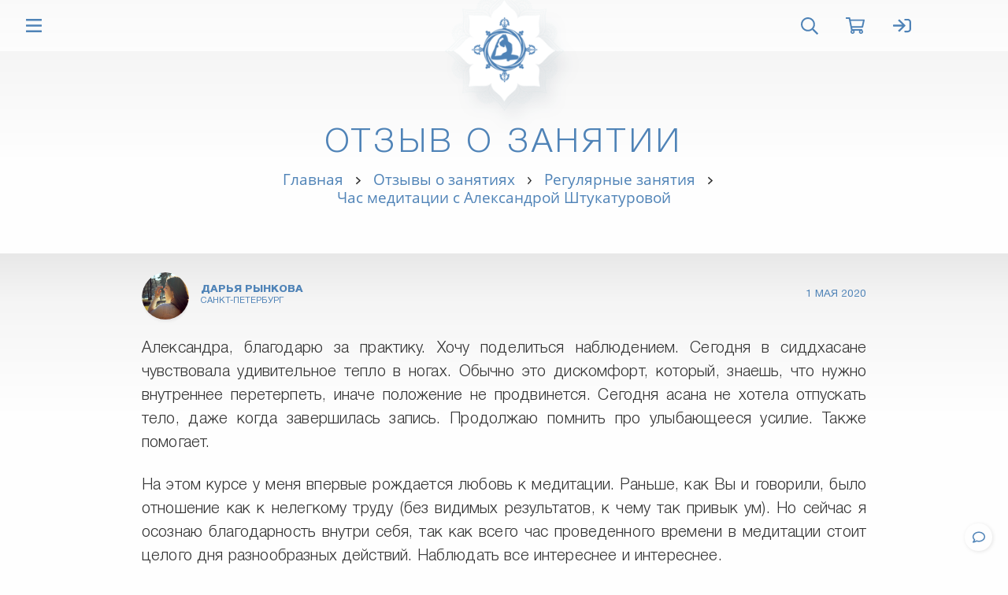

--- FILE ---
content_type: text/html; charset=UTF-8
request_url: https://asanaonline.ru/reviews/chas-meditatsii-s-aleksandroy-shtukaturovoy/darya-rynkova-4/
body_size: 52427
content:

<!DOCTYPE HTML>
<html class="no-js" lang="ru"> 

<head>

  <meta charset="UTF-8">
<title>Час медитации с Александрой Штукатуровой | Дарья Рынкова</title>

<meta http-equiv="X-UA-Compatible" content="IE=edge,chrome=1">
<meta name="viewport" content="width=device-width, initial-scale=1, shrink-to-fit=no">
<meta name="HandheldFriendly" content="True">
<meta name="MobileOptimized" content="width">
<meta name="mobile-web-app-capable" content="yes">
<meta name="apple-mobile-web-app-capable" content="yes">
<meta name="apple-mobile-web-app-status-bar-style" content="default">

<meta property="fb:app_id" content="1086080248125145">

<link rel="shortcut icon" href="/favicon.ico?v=10" type="image/x-icon">
<link rel="icon" type="image/png" sizes="32x32" href="/favicon-32x32.png?v=10">
<link rel="icon" type="image/png" sizes="16x16" href="/favicon-16x16.png?v=10">
<link rel="icon" type="image/png" sizes="96x96" href="/android-chrome-96x96.png?v=10">
<link rel="icon" type="image/png" sizes="192x192" href="/android-chrome-192x192.png?v=10">
<link rel="mask-icon" href="/safari-pinned-tab.svg?v=10" color="#4f83b7">
<link rel="apple-touch-icon" sizes="57x57" href="/apple-touch-icon-57x57.png?v=10">
<link rel="apple-touch-icon" sizes="60x60" href="/apple-touch-icon-60x60.png?v=10">
<link rel="apple-touch-icon" sizes="72x72" href="/apple-touch-icon-72x72.png?v=10">
<link rel="apple-touch-icon" sizes="76x76" href="/apple-touch-icon-76x76.png?v=10">
<link rel="apple-touch-icon" sizes="114x114" href="/apple-touch-icon-114x114.png?v=10">
<link rel="apple-touch-icon" sizes="120x120" href="/apple-touch-icon-120x120.png?v=10">
<link rel="apple-touch-icon" sizes="144x144" href="/apple-touch-icon-144x144.png?v=10">
<link rel="apple-touch-icon" sizes="152x152" href="/apple-touch-icon-152x152.png?v=10">
<link rel="apple-touch-icon" sizes="180x180" href="/apple-touch-icon-180x180.png?v=10">
<link rel="manifest" href="/site.webmanifest?v=10">
<meta name="msapplication-config" content="browserconfig.xml?v=3" />
<meta name="msapplication-TileColor" content="#4f83b7">
<meta name="msapplication-TileImage" content="/mstile-144x144.png?v=3">
<meta name="theme-color" content="#4f83b7">
<link rel="canonical" href="https://asanaonline.ru/reviews/chas-meditatsii-s-aleksandroy-shtukaturovoy/darya-rynkova-4/">
<link rel="publisher" href="https://asanaonline.ru">

<style data-bundle="fonts">@font-face{font-family:'Open Sans';font-style:normal;font-weight:400;font-display:swap;src:local('Open Sans'),url('/render/fonts/open-sans-v20-latin_cyrillic-regular.woff2') format('woff2'),url('/render/fonts/open-sans-v20-latin_cyrillic-regular.woff') format('woff'),url('/render/fonts/open-sans-v20-latin_cyrillic-regular.svg#OpenSans') format('svg')}@font-face{font-family:'Open Sans';font-style:italic;font-weight:400;font-display:swap;src:local('Open Sans Italic'),url('/render/fonts/open-sans-v20-latin_cyrillic-italic.woff2') format('woff2'),url('/render/fonts/open-sans-v20-latin_cyrillic-italic.woff') format('woff'),url('/render/fonts/open-sans-v20-latin_cyrillic-italic.svg#OpenSans') format('svg')}@font-face{font-family:'Open Sans';font-style:normal;font-weight:600;font-display:swap;src:local('Open Sans Semibold'),url('/render/fonts/open-sans-v20-latin_cyrillic-600.woff2') format('woff2'),url('/render/fonts/open-sans-v20-latin_cyrillic-600.woff') format('woff'),url('/render/fonts/open-sans-v20-latin_cyrillic-600.svg#OpenSans') format('svg')}@font-face{font-family:'Open Sans';font-style:normal;font-weight:700;font-display:swap;src:local('Open Sans Bold'),url('/render/fonts/open-sans-v20-latin_cyrillic-700.woff2') format('woff2'),url('/render/fonts/open-sans-v20-latin_cyrillic-700.woff') format('woff'),url('/render/fonts/open-sans-v20-latin_cyrillic-700.svg#OpenSans') format('svg')}@font-face{font-family:HelveticaNeueCyr;font-weight:400;font-style:normal;font-display:swap;src:local('Helvetica Neue'),url('/render/fonts/HelveticaNeueCyr-Roman.woff2') format('woff2'),url('/render/fonts/HelveticaNeueCyr-Roman.woff') format('woff'),url('/render/fonts/HelveticaNeueCyr-Roman.svg#HelveticaNeueCyr-Roman') format('svg')}@font-face{font-family:HelveticaNeueCyr;font-weight:500;font-style:normal;font-display:swap;src:local('Helvetica Neue Medium'),url('/render/fonts/HelveticaNeueCyr-Medium.woff2') format('woff2'),url('/render/fonts/HelveticaNeueCyr-Medium.woff') format('woff'),url('/render/fonts/HelveticaNeueCyr-Medium.svg#HelveticaNeueCyr-Medium') format('svg')}@font-face{font-family:HelveticaNeueCyr;font-weight:300;font-style:normal;font-display:swap;src:local('Helvetica Neue Light'),url('/render/fonts/HelveticaNeueCyr-Light.woff2') format('woff2'),url('/render/fonts/HelveticaNeueCyr-Light.woff') format('woff'),url('/render/fonts/HelveticaNeueCyr-Light.svg#HelveticaNeueCyr-Light') format('svg')}@font-face{font-family:HelveticaNeueCyr;font-weight:900;font-style:normal;font-display:swap;src:local('Helvetica Neue Heavy'),url('/render/fonts/HelveticaNeueCyr-Heavy.woff2') format('woff2'),url('/render/fonts/HelveticaNeueCyr-Heavy.woff') format('woff'),url('/render/fonts/HelveticaNeueCyr-Heavy.svg#HelveticaNeueCyr-Heavy') format('svg')}</style><link rel="preload" as="script" href="/render/js/bx.bundle.js?v5"><meta http-equiv="Content-Type" content="text/html; charset=UTF-8" />
<meta name="robots" content="index, follow" />
<meta name="description" content="Отзыв о занятии Час медитации с Александрой Штукатуровой: Дарья Рынкова" />
<script data-skip-moving="true">(function(w, d, n) {var cl = "bx-core";var ht = d.documentElement;var htc = ht ? ht.className : undefined;if (htc === undefined || htc.indexOf(cl) !== -1){return;}var ua = n.userAgent;if (/(iPad;)|(iPhone;)/i.test(ua)){cl += " bx-ios";}else if (/Windows/i.test(ua)){cl += ' bx-win';}else if (/Macintosh/i.test(ua)){cl += " bx-mac";}else if (/Linux/i.test(ua) && !/Android/i.test(ua)){cl += " bx-linux";}else if (/Android/i.test(ua)){cl += " bx-android";}cl += (/(ipad|iphone|android|mobile|touch)/i.test(ua) ? " bx-touch" : " bx-no-touch");cl += w.devicePixelRatio && w.devicePixelRatio >= 2? " bx-retina": " bx-no-retina";if (/AppleWebKit/.test(ua)){cl += " bx-chrome";}else if (/Opera/.test(ua)){cl += " bx-opera";}else if (/Firefox/.test(ua)){cl += " bx-firefox";}ht.className = htc ? htc + " " + cl : cl;})(window, document, navigator);</script>


<style data-bundle="page">

/* Start:/local/templates/.default/components/bitrix/catalog/oum_reviews/bitrix/catalog.element/.default/style.css?1699879298615*/
.article-header .image {
  margin-right: 15px;
  color: transparent;
  overflow: hidden;
}

.article-header .image img,
.article-header .image canvas {
  display: inline-block;
  margin-left: auto;
  margin-right: auto;
  width: 60px;
  height: 60px;
  max-width: none;
  border-radius: 50%;
}

.article-header .name {
  width: 90%;
}

.article-header .city {
  display: block;
  font-weight: normal;
  font-size: smaller;
}

.article-header .date {
  width: 90%;
  font-weight: normal;
  text-align: right;
}

@media only screen and (max-width: 767.98px) {

  .article-header .date {
    font-size: smaller;
  }

}
/* End */


/* Start:/render/css/articles.css?17685609836106*/
.bread-link {
  line-height: 1.2;
  color: var(--color-text);
}

/* grid */

.recent-grid.article-grid .article-item {
  position: relative;
  display: flex;
  background-color: var(--color-white);
  margin-bottom: 2%;
  border-radius: var(--border-radius) !important;
  overflow: hidden;
  -webkit-box-shadow: var(--shadow-card);
  box-shadow: var(--shadow-card);
}

.recent-grid.article-grid .article-item .image img {
  background: #f2f4f5;
  color: transparent;
}

.recent-grid.article-grid .article-item .content {
  background-color: var(--color-white);
  padding: 15px 25px;
}

/* title */

.recent-grid.article-grid .content .title {
  margin-bottom: 0;
  text-align: center;
  font-size: 18px;
  font-weight: 300;
}

.recent-grid.article-grid .content .title.long,
.recent-grid.article-grid .content .title.x-long,
.recent-grid.article-grid .content .title.xx-long {
  font-size: 26px;
}

.recent-grid.article-grid .content .title.long a {
  font-size: 20px;
}

.recent-grid.article-grid .content .title.x-long a {
  font-size: 20px;
}

.recent-grid.article-grid .content .title.xx-long a {
  font-size: 18px;
}

@media only screen and (max-width: 600px) {
/*
  .recent-grid.article-grid .content .title {
    font-size: 22px;
  }
*/
  .recent-grid.article-grid .content .title.long {
    font-size: 22px;
  }

  .recent-grid.article-grid .content .title.long a {
    font-size: 16px;
  }

  .recent-grid.article-grid .content .title.x-long a {
    font-size: 16px;
  }

  .recent-grid.article-grid .content .title.xx-long a {
    font-size: 14px;
  }

}

/* new */

.recent-grid.article-grid.new .col {
  margin-top: 40px;
  padding: 0 20px;
}

.recent-grid.article-grid.new .article-item {
  overflow: hidden !important;
}

.recent-grid.article-grid.new .article-item .content {
  bottom: 0;
  background-color: transparent;
}

.recent-grid.article-grid.new .article-item .content a {
  width: 100%;
}

.recent-grid.article-grid.new .article-item .content .title {
  font-size: calc(min(1vw + 2vh, 26px));
}

.recent-grid.article-grid.new .more-item .content .title {
  position: absolute;
  top: 50%;
  padding-bottom: 0;
}

/* content */

.text-container h2, .text-container .h2,
.text-container h3, .text-container .h3,
.text-container h4, .text-container .h4,
.text-container h5, .text-container .h5,
.text-container h6, .text-container .h6 {
  margin-top: 2.5rem;
  margin-bottom: 1.5rem;
  padding: 0;
  line-height: 1.1;
  font-weight: normal;
  color: inherit;
  text-align: left;
  text-transform: none;
}

.text-container h2, .text-container .h2 {
  font-size: 1.75em;
}

.text-container h3, .text-container .h3 {
  font-size: 1.5em;
}

.text-container h4, .text-container .h4 {
  font-size: 1.35em;
}

.text-container h5, .text-container .h5 {
  font-size: 1.2em;
}

.text-container h6, .text-container h6 {
  font-size: 1.05em;
}

.text-container p.caption {
  font-weight: 500;
}

.design-link,
.text-container a:not(.design-button) {
  border-bottom: 2px solid #4f83b71A;
}

.design-link:hover,
.text-container a:not(.design-button):hover {
  text-decoration: none;
  border-bottom: 2px solid var(--color-main);
  -webkit-transition: all 0.4s ease-out;
  transition: all 0.4s ease-out;
}

.text-container:not(.swal2-message) .image-container {
  position: relative;
  display: block;
  width: 100%;
  padding-top: 56.25%;
  border-radius: var(--border-radius);
  overflow: hidden;
  background: #eee url(/render/images/loading2.gif) no-repeat center;
}

.text-container .image:not(:last-child),
.text-container .video:not(:last-child) {
  margin-bottom: 1.5em;
}

.text-container .image:not(:first-child),
.text-container .video:not(:first-child) {
  margin-top: 1.5em;
}

.text-container .image .fancybox {
  display: block;
  border: none !important;
}

.text-container:not(.swal2-message) .image img {
  position: absolute;
  left: 0;
  top: 0;
  width: 100%;
  color: transparent;
  opacity: 0;
  -webkit-transition: opacity 0.4s ease-out;
  transition: opacity 0.4s ease-out;
}

.text-container .image img.lazyloaded {
  opacity: 1;
}

.text-container .image img::before {
  display: none;
}

.text-container .image .image-caption {
  margin-top: 1rem;
  font-size: smaller;
  text-align: center;
  color: #999;
}

.text-container .video-container.vertical {
  padding-bottom: 0;
  width: 240px;
  height: 426px;
}

@media (min-width: 992px) {

  .text-container .video-container.vertical {
    width: 360px;
    height: 640px;
  }

}

.text-container blockquote {
  padding: 1em 1.2em 0.8em;
  border: none;
  border-radius: 25px;
  background: var(--color-block);
}

.text-container blockquote p {
  margin-bottom: 0.5em;
}

.text-container blockquote cite {
  display: block;
  font-weight: normal;
  text-align: right;
}

@media only screen and (min-width: 1200px) {

  .text-container p {
    margin-bottom: 1.5rem;
  }

}

/* sidebar */

aside.sidebar {
  margin-left: -15px;
  margin-right: -15px;
}

aside.sidebar .side-block {
  padding-bottom: 1em;
}

aside.sidebar .side-block:not(:first-child) {
  padding-top: 1.5em;
  border-top: 1px solid var(--color-border);
}

aside.sidebar .side-block,
aside.sidebar .widget {
  margin: 0 1em;
}

aside.sidebar .widget {
  padding: 1.5em 0;
}

aside.sidebar .side-block ul li {
  margin-bottom: 0.4em;
}

aside.sidebar .side-block .level {
  margin-bottom: 0.5em;
}

aside.sidebar .side-block ul li .marker {
  padding-right: 10px;
  font-weight: bold;
  color: #999;
  pointer-events: none;
}

aside.sidebar .side-block .teacher-image {
  width: 60px;
  height: 60px;
}

aside.sidebar .side-block .icons-list {
  margin-bottom: -3px;
}

aside.sidebar .side-block .icon-button {
  margin-bottom: 13px;
}

aside.sidebar .side-block .gridzy {
  margin: 1.3em 0 1em;
}

@media only screen and (min-width: 768px) {

  aside.sidebar .side-block,
  aside.sidebar .widget {
    margin: 0;
  }

}

@media only screen and (min-width: 992px) {

  .row-content {
    padding-bottom: 3em;
  }

  aside.sidebar {
    //position: -webkit-sticky;
    //position: sticky;
    //top: 120px;
    margin-left: 50px;
    margin-right: 0;
  }

}
/* End */


/* Start:/render/css/video.css?17686376933016*/
.video-wrapper {
  display: block;
  position: absolute;
  left: 0;
  top: 0;
  width: 100%;
  height: 100%;
  text-align: center;
  cursor: pointer;
  border: none !important;
  visibility: hidden;
}

.video-container > .video-wrapper {
  visibility: visible;
  overflow: hidden;
  z-index: 1;
}

.video-container .video-cover {
  max-width: 100%;
  height: 100%;
  object-fit: cover;
  color: transparent;
  -webkit-transition: opacity 0.4s;
  transition: opacity 0.4s;
}

.video-container .video-cover.lazyload,
.video-container .video-cover.lazyloading {
  opacity: 0;
  visibility: hidden;
}

.video-container .video-cover.lazyloaded {
  opacity: 1;
  visibility: visible;
}

.video-container .video-loader {
  z-index: 0;
}

.video-container.loaded .video-loader,
.video-cover.lazyloaded + .video-loader {
  display: none;
}

.video-container .video-cover ~ .play-button {
  display: block;
  position: absolute;
  pointer-events: none;
  left: 0;
  right: 0;
  bottom: 0;
  top: 0;
  width: 6em;
  height: 6em;
  margin: auto;
  border-radius: 50%;
  background: rgba(0,0,0,0.1);
  opacity: 0;
  -webkit-transition: all .4s;
  transition: all .4s;
  transition-timing-function: cubic-bezier(0.28, 0.12, 0.22, 1);
  -webkit-filter: drop-shadow(2px 2px 5px #333);
  filter: drop-shadow(2px 2px 5px #333);
  z-index: 1;
}

.video-container .video-cover.lazyloaded ~ .play-button {
  opacity: 1;
}

.video-container:hover .video-cover ~ .play-button {
  -webkit-transform: scale(1.2);
  -ms-transform: scale(1.2);
  transform: scale(1.2);
}

.video-wrapper + span {
  display: none;
}

.video-wrapper .duration {
  position: absolute;
  right: 6px;
  bottom: 6px;
  padding: 3px 5px;
  font-size: 12px;
  line-height: 1.154;
  background: rgba(0,0,0,0.4);
  color: var(--color-base);
  border-radius: 4px;
  pointer-events: none;
}

.video-container {
  position: relative;
  width: auto;
  height: 0;
  margin: 0 auto;
  padding-bottom: 56.25%;
  border-radius: var(--border-radius);
  overflow: hidden;
  background: var(--color-bg);
}

.video-container.vertical {
  padding-bottom: 177.78%;
}

.video-container iframe {
  position: absolute;
  top: 0;
  left: 0;
  right: 0;
  width: 100%;
  height: 100%;
}

.video-container iframe:fullscreen {
  border-radius: 0;
}

@media (min-width: 992px) {

  .video-container.wide {
    width: 706.25px;
    width: 700px;
    height: 397.267px;
    height: 394px;
    padding-bottom: 0;
  }

}

.video-col .video {
  width: auto;
  height: 0;
  padding-bottom: 56.25%;
  margin-bottom: 1.5em;
}

/* close */

.video-close {
  display: none;
  position: fixed;
  right: 20px;
  bottom: 187px;
  width: 35px;
  height: 35px;
  line-height: 36px;
  text-align: center;
  border-radius: 50%;
  color: #878c8e;
  background: var(--color-white);
  box-shadow: var(--shadow-block);
  cursor: pointer;
  z-index: 1;
}

@media (min-width: 992px) {

  .is-fixed > .video-close {
    display: block;
  }

}

@media (min-width: 1600px) {

  .video-close {
    bottom: 266px;
  }

}
/* End */


/* Start:/render/css/mistake.css?1720079315871*/
.swal2-popup.mistake-details {
  font-size: small;
}

.swal2-popup.mistake-details .swal2-title {
  margin: 0.5em 0;
}

.swal2-popup.mistake-details .swal2-content {
  font-family: var(--system-font);
}

.swal2-popup.mistake-details label {
  position: relative;
  top: 0.5em;
  margin: 0;
}

.swal2-popup.mistake-details .swal2-input:focus {
  border: 1px solid #d9d9d9;
  -webkit-box-shadow: none;
  box-shadow: none;
  caret-color: transparent;
}

.swal2-popup.mistake-details .swal2-textarea {
  height: auto;
  margin: 1rem 0;
  resize: none;
}

.swal2-popup.mistake-details .swal2-textarea[readonly] {
  max-height: 10em;
  text-align: left;
  overflow-y: scroll;
}

.widget-mistake .swipe {
  font-weight: bold;
}

.touchevents .widget-mistake .key,
.no-touchevents .widget-mistake .swipe {
  display: none;
}

.widget-mistake a {
  font-weight: bold !important;
}
/* End */
/* /local/templates/.default/components/bitrix/catalog/oum_reviews/bitrix/catalog.element/.default/style.css?1699879298615 */
/* /render/css/articles.css?17685609836106 */
/* /render/css/video.css?17686376933016 */
/* /render/css/mistake.css?1720079315871 */
</style>
<style data-bundle="template">

/* Start:/render/css/reset.css?1732377840783*/
html, body, div, span, applet, object, iframe,
h1, h2, h3, h4, h5, h6, p, blockquote, pre,
a, abbr, acronym, address, big, cite, code,
del, dfn, em, img, ins, kbd, q, s, samp,
small, strike, strong, sub, sup, tt, var,
b, u, i, center,
dl, dt, dd, ol, ul, li,
fieldset, form, label, legend,
table, caption, tbody, tfoot, thead, tr, th, td,
article, aside, canvas, details, embed, 
figure, figcaption, footer, header, hgroup, 
menu, nav, output, ruby, section, summary,
time, mark, audio, video {
	margin: 0;
	padding: 0;
	border: 0;
	font-size: 100%;
	font: inherit;
}
/* HTML5 display-role reset for older browsers */
article, aside, details, figcaption, figure, 
footer, header, hgroup, menu, nav, section {
	display: block;
}
body {
	line-height: 1;
}
ol, ul {
	list-style: none;
}
/* End */


/* Start:/render/css/trunk.css?17361845265261*/
body {
    font: 16px/1.5em var(--font-system);
    color: #333;
    text-rendering: optimizelegibility;
    -webkit-tap-highlight-color:rgba(0, 0, 0, 0);
    -webkit-font-smoothing: antialiased;
    -webkit-text-size-adjust: none;
    text-size-adjust: none;
}
.main,
.footer {
    -webkit-backface-visibility: hidden;
}
header {
    height: 0;
    position: relative;
    background-color: var(--color-main);
}
header h2.h1 {
    visibility: hidden;
}
.burger {
    display: none;
    position: absolute !important;
    float: left;
    padding: 10px !important;
    top: 6px;
    left: 13px;
    font-size: 28px;
    color: var(--color-white);
    cursor: pointer;
}
.burger li {
    width: 30px;
    height: 4px;
    background-color: var(--color-white);
    border-radius: 3px;
    margin-top: 5px;
    margin-bottom: 5px;
}
#top {
    position: relative;
    margin-bottom: 320px;
    background: var(--color-white);
}
.main-nav {
    position: fixed;
    width: 100%;
    z-index: 10000;
    top: 0;
    min-height: 65px;
    background: transparent;
}
.main-nav li {
    display: inline-flex;
    text-align: center;
    cursor: pointer;
  flex-shrink: 0;
}
.main-nav li a {
    color: var(--color-white);
  padding: 10px 18px 10px;
  margin: -10px 0;
  line-height: 1;
}
.main-nav.headroom--top li.admin a:hover {
    color: var(--color-white) !important;
}
.main-nav li.active a {
  color: var(--color-main);
}
.main-nav.headroom--top li.active a {
  color: var(--color-white) !important;
}
.main-nav li.profile {
  background: var(--color-main);
  background: -webkit-linear-gradient(top, var(--color-main) 0%, var(--color-white) 100%);
  background: linear-gradient(to bottom, var(--color-main) 0%, var(--color-white) 100%);
}
.main-nav li.profile a:hover {
  background-color: inherit;
}
.main-nav li.profile img {
    top: 0;
    margin-left: 70px;
    box-shadow: 0 0 5px rgba(255,255,255,0.5);
}
.main-nav li.profile span {
    display: block;
    padding: 10px 0 0;
    width: 200px;
    text-align: center;
    text-transform: uppercase;
    font-size: 12px;
}
.main-nav li.profile,
.main-nav li.cart span,
.main-nav li.search span,
.main-nav li.notify span,
.main-nav li.music span,
.main-nav li.start span {
  display: none;
}
.main-nav li.search {
  justify-content: flex-end;
  align-items: center;
  overflow: hidden;
}
.main-nav li.search.active {
  flex-shrink: 0;
}
.main-nav li.search > form {
  -webkit-transition: all 0.25s;
  transition: all 0.25s;
  opacity: 0;
  visibility: hidden;
}
.main-nav li.search.active > form {
  opacity: 1;
  visibility: visible;
}
.main-nav li.search input {
  margin-right: 18px;
  border-color: var(--color-main-soft);
  background: transparent;
  box-shadow: none;
  outline: none;
  cursor: text;
}
.main-nav li.section span {
  position: absolute;
  padding-left: 1em;
  opacity: 0;
  visibility: hidden;
  transform: translateX(20px);
  transition: all 0.15s;
  pointer-events: none;
}
.no-touchevents .main-nav li.section:hover span {
  opacity: 1;
  visibility: visible;
  transform: translateX(0);
}
.page-content {
    position: relative;
    padding: 0;
  min-width: 240px;
  background-color: var(--color-white);
}
.page-content ul.responsive {
    position: relative;
    margin: 0 auto;
}

@media only screen and (max-width: 767.98px) {

    #top {
        margin-bottom: 0 !important;
    }
    .main .main-top {
        margin: -1px 0 395px !important;
    }
    header {
        position: fixed;
        height: 60px;
        z-index: 2;
        -webkit-transform: translate3d(0, 0, 0);
        transform: translate3d(0, 0, 0);
        top: 0;
        right: 0;
        left: 0;
    }
    header h2.h1 {
        text-align: left;
        color: var(--color-white);
        font: 27px/61px var(--font-system);
        text-transform: uppercase;
        visibility: visible;
        margin-left: 30px;
        left: 40px;
        position: relative;
    }
    .burger {
        display: block;
    }
    .main-nav ~ .clock:not(.is-fullscreen) {
      max-height: 60px;
    }
    .main-nav {
      padding-top: 0;
      z-index: 1;
    }
    .main-nav h1 {
        display: none;
    }
    .main-nav ul {
        height: 100%;
        overflow-y: auto;
    }
    .main-nav li {
        display: block;
        float: none !important;
        width: inherit;
        text-align: inherit;
    }
    .main-nav li.profile {
        display: block;
    }
    .main-nav li.user svg,
    .main-nav li.notify svg,
    .main-nav li.music svg,
    .main-nav li.start svg,
    .main-nav li.search svg {
        display: none;
    }
    .main-nav li a {
        padding: 18px;
        margin: 0;
        color: var(--color-main);
    }
    .main-nav > ul > li:not(.has-children) a {
        letter-spacing: 3px;
    }
    .main-nav li a.logo {
        display: none;
    }
    .main-nav.open li a.active {
        color: var(--color-white);
        background-color: var(--color-main);
    }
    .main-nav li a:hover {
        color: var(--color-white) !important;
        background-color: var(--color-main);
        border-bottom: none;
    }
    .page-content ul.responsive {
        padding: 0;
    }
}

@media only screen and (max-width: 575.98px) {

  header h2.h1 {
    display: none;
  }

}
/* End */


/* Start:/render/css/blank.css?17345987125716*/
* {
  -webkit-box-sizing: border-box;
  box-sizing: border-box;
}

:after, :before {
  -webkit-box-sizing: inherit;
  box-sizing: inherit;
}

html {
  background-color: #f5f5f5;
}

hr {
  color: #eee;
}

.clear-fix {
  clear: both;
}

.main {
  width: 100%;
  position: relative;
  background-color: var(--color-white);
}

.main .main-top {
  position: relative;
}

.main .main-filter {
  padding-top: 35px;
  background-color: var(--color-white);
}

.sub {
  margin-right: auto;
  margin-left: auto;
  width: 100%;
  clear: both;
}

.footer {
  position: fixed;
  bottom: 0;
  left: 0;
  right: 0;
  height: 320px;
  z-index: -1;
  background-color: #f5f5f5;
}

.footer p {
  text-align: center;
  position: absolute;
  bottom: 44px;
  left: 0;
  right: 0;
  text-transform: uppercase;
}

@media only screen and (max-width: 767.98px) {

  header.close {
    background-color: rgba(79, 131, 183, 0.9);
  }

  .bx-fix header {
    margin-top: 39px;
    -webkit-transition: margin 0.4s;
    transition: margin 0.4s;
  }

  .main {
    margin-top: 20px;
  }

  .main-top {
    display: none;
  }

  .sub.sub-bottom {
    display: none;
  }
  
  .footer {
    width: 100%;
    position: relative;
    z-index:0;
  }

}

/* bs4 spacings */

.m-0 {
  margin: 0 !important;
}

.mt-0 {
  margin-top: 0 !important;
}

.mr-0 {
  margin-right: 0 !important;
}

.mb-0 {
  margin-bottom: 0 !important;
}

.ml-0 {
  margin-left: 0 !important;
}

.mx-0 {
  margin-right: 0 !important;
  margin-left: 0 !important;
}

.my-0 {
  margin-top: 0 !important;
  margin-bottom: 0 !important;
}

.m-1 {
  margin: 0.25rem !important;
}

.mt-1 {
  margin-top: 0.25rem !important;
}

.mr-1 {
  margin-right: 0.25rem !important;
}

.mb-1 {
  margin-bottom: 0.25rem !important;
}

.ml-1 {
  margin-left: 0.25rem !important;
}

.mx-1 {
  margin-right: 0.25rem !important;
  margin-left: 0.25rem !important;
}

.my-1 {
  margin-top: 0.25rem !important;
  margin-bottom: 0.25rem !important;
}

.m-2 {
  margin: 0.5rem !important;
}

.mt-2 {
  margin-top: 0.5rem !important;
}

.mr-2 {
  margin-right: 0.5rem !important;
}

.mb-2 {
  margin-bottom: 0.5rem !important;
}

.ml-2 {
  margin-left: 0.5rem !important;
}

.mx-2 {
  margin-right: 0.5rem !important;
  margin-left: 0.5rem !important;
}

.my-2 {
  margin-top: 0.5rem !important;
  margin-bottom: 0.5rem !important;
}

.m-3 {
  margin: 1rem !important;
}

.mt-3 {
  margin-top: 1rem !important;
}

.mr-3 {
  margin-right: 1rem !important;
}

.mb-3 {
  margin-bottom: 1rem !important;
}

.ml-3 {
  margin-left: 1rem !important;
}

.mx-3 {
  margin-right: 1rem !important;
  margin-left: 1rem !important;
}

.my-3 {
  margin-top: 1rem !important;
  margin-bottom: 1rem !important;
}

.m-4 {
  margin: 1.5rem !important;
}

.mt-4 {
  margin-top: 1.5rem !important;
}

.mr-4 {
  margin-right: 1.5rem !important;
}

.mb-4 {
  margin-bottom: 1.5rem !important;
}

.ml-4 {
  margin-left: 1.5rem !important;
}

.mx-4 {
  margin-right: 1.5rem !important;
  margin-left: 1.5rem !important;
}

.my-4 {
  margin-top: 1.5rem !important;
  margin-bottom: 1.5rem !important;
}

.m-5 {
  margin: 3rem !important;
}

.mt-5 {
  margin-top: 3rem !important;
}

.mr-5 {
  margin-right: 3rem !important;
}

.mb-5 {
  margin-bottom: 3rem !important;
}

.ml-5 {
  margin-left: 3rem !important;
}

.mx-5 {
  margin-right: 3rem !important;
  margin-left: 3rem !important;
}

.my-5 {
  margin-top: 3rem !important;
  margin-bottom: 3rem !important;
}

.p-0 {
  padding: 0 !important;
}

.pt-0 {
  padding-top: 0 !important;
}

.pr-0 {
  padding-right: 0 !important;
}

.pb-0 {
  padding-bottom: 0 !important;
}

.pl-0 {
  padding-left: 0 !important;
}

.px-0 {
  padding-right: 0 !important;
  padding-left: 0 !important;
}

.py-0 {
  padding-top: 0 !important;
  padding-bottom: 0 !important;
}

.p-1 {
  padding: 0.25rem !important;
}

.pt-1 {
  padding-top: 0.25rem !important;
}

.pr-1 {
  padding-right: 0.25rem !important;
}

.pb-1 {
  padding-bottom: 0.25rem !important;
}

.pl-1 {
  padding-left: 0.25rem !important;
}

.px-1 {
  padding-right: 0.25rem !important;
  padding-left: 0.25rem !important;
}

.py-1 {
  padding-top: 0.25rem !important;
  padding-bottom: 0.25rem !important;
}

.p-2 {
  padding: 0.5rem !important;
}

.pt-2 {
  padding-top: 0.5rem !important;
}

.pr-2 {
  padding-right: 0.5rem !important;
}

.pb-2 {
  padding-bottom: 0.5rem !important;
}

.pl-2 {
  padding-left: 0.5rem !important;
}

.px-2 {
  padding-right: 0.5rem !important;
  padding-left: 0.5rem !important;
}

.py-2 {
  padding-top: 0.5rem !important;
  padding-bottom: 0.5rem !important;
}

.p-3 {
  padding: 1rem !important;
}

.pt-3 {
  padding-top: 1rem !important;
}

.pr-3 {
  padding-right: 1rem !important;
}

.pb-3 {
  padding-bottom: 1rem !important;
}

.pl-3 {
  padding-left: 1rem !important;
}

.px-3 {
  padding-right: 1rem !important;
  padding-left: 1rem !important;
}

.py-3 {
  padding-top: 1rem !important;
  padding-bottom: 1rem !important;
}

.p-4 {
  padding: 1.5rem !important;
}

.pt-4 {
  padding-top: 1.5rem !important;
}

.pr-4 {
  padding-right: 1.5rem !important;
}

.pb-4 {
  padding-bottom: 1.5rem !important;
}

.pl-4 {
  padding-left: 1.5rem !important;
}

.px-4 {
  padding-right: 1.5rem !important;
  padding-left: 1.5rem !important;
}

.py-4 {
  padding-top: 1.5rem !important;
  padding-bottom: 1.5rem !important;
}

.p-5 {
  padding: 3rem !important;
}

.pt-5 {
  padding-top: 3rem !important;
}

.pr-5 {
  padding-right: 3rem !important;
}

.pb-5 {
  padding-bottom: 3rem !important;
}

.pl-5 {
  padding-left: 3rem !important;
}

.px-5 {
  padding-right: 3rem !important;
  padding-left: 3rem !important;
}

.py-5 {
  padding-top: 3rem !important;
  padding-bottom: 3rem !important;
}
/* End */


/* Start:/render/css/retina.css?1736185966985*/
@media (-webkit-min-device-pixel-ratio: 2), (min-resolution: 192dpi), (min-resolution: 2dppx) {
 
  nav li a.logo {
    background: url(/images/logo/logo_white@2x.png?v3) no-repeat;
  }

  nav.headroom--not-top li a.logo {
    background: url(/images/logo/logo@2x.png?v4) no-repeat;
  }

  .footer .footer-logo a.logo {
    background: url(/images/logo/logo_footer@2x.png?v4) no-repeat;
  }

  #toTop #toTop__link {
    background: url(/images/totop/totop1@2x.png) 0 0 / 40px 40px no-repeat !important;
  }

  #toTop #toTop__link.double {
    background: url(/images/totop/totop2@2x.png) 0 0 / 40px 40px no-repeat !important;
  }

  #toBottom #toBottom__link {
    background: url(/images/totop/tobtm1@2x.png) 0 0 / 40px 40px no-repeat !important;
  }

  #toBottom #toBottom__link.double {
    background: url(/images/totop/tobtm2@2x.png) 0 0 / 40px 40px no-repeat !important;
  }

  .text-container hr::after {
    background-image: url(/images/logo/logo_hr@2x.png) !important;
  }

}
/* End */


/* Start:/render/css/spectre.css?17391203788988*/
body {
  margin: 0;
  -webkit-tap-highlight-color: transparent;
  overflow-x: hidden;
}

article,
aside,
details,
figcaption,
figure,
footer,
header,
main,
menu,
nav,
section,
summary {
  display: block;
}

audio,
canvas,
progress,
video {
  display: inline-block;
}

audio:not([controls]) {
  display: none;
  height: 0;
}

progress {
  vertical-align: baseline;
}

template,
[hidden] {
  display: none;
}

a {
  background-color: transparent;
  -webkit-text-decoration-skip: objects;
}

a:active,
a:hover {
  outline-width: 0;
}

abbr[title] {
  border-bottom: none;
  text-decoration: underline dotted;
  text-decoration: underline;
}

b {
  font-weight: bolder;
}

strong {
  font-weight: bold;
}

i,
dfn {
  font-style: italic;
}

mark {
  background-color: #ff0;
  color: #000;
}

sub,
sup {
  font-size: 75%;
  line-height: 0;
  position: relative;
  vertical-align: baseline;
}
sub {
  bottom: -.25em;
}
sup {
  top: -.5em;
}

img {
  max-width: 100%;
  border-style: none;
  border-radius: var(--border-radius);
  -webkit-user-select: none;
  user-select: none;
}

svg:not(:root) {
  overflow: hidden;
}

code,
kbd,
pre,
samp {
  font-family: monospace, monospace;
  font-size: 1em;
}

hr {
  box-sizing: content-box;
  height: 0;
  overflow: visible;
}

button,
input,
optgroup,
select,
textarea {
  font: inherit;
  margin: 0;
}

optgroup {
  font-weight: bold;
}

button,
input {
  overflow: visible;
}

button,
select {
  text-transform: none;
}

button,
html [type="button"],
[type="reset"],
[type="submit"] {
  -webkit-appearance: button;
  cursor: pointer;
}

button::-moz-focus-inner,
[type="button"]::-moz-focus-inner,
[type="reset"]::-moz-focus-inner,
[type="submit"]::-moz-focus-inner {
  border-style: none;
  padding: 0;
}

button:-moz-focusring,
[type="button"]:-moz-focusring,
[type="reset"]:-moz-focusring,
[type="submit"]:-moz-focusring {
  outline: 1px dotted ButtonText;
}

fieldset {
  margin: 0 2px;
  padding: .35em .625em .75em;
}

textarea {
  overflow: auto;
}

[type="checkbox"],
[type="radio"] {
  box-sizing: border-box;
  padding: 0;
}

[type="number"]::-webkit-inner-spin-button,
[type="number"]::-webkit-outer-spin-button {
  height: auto;
}

[type="search"] {
  -webkit-appearance: textfield;
  outline-offset: -2px;
}

[type="search"]::-webkit-search-cancel-button,
[type="search"]::-webkit-search-decoration {
  -webkit-appearance: none;
}

::-webkit-input-placeholder {
  color: inherit;
  opacity: .54;
}

::-webkit-file-upload-button {
  -webkit-appearance: button;
  font: inherit;
}

/*
h1, h2, h3, h4, h5, h6 {
  color: inherit;
  font-weight: 300;
  line-height: 1.1;
  margin-bottom: 1.5rem;
  margin-top: 2.5rem;
}
h1 {
  font-size: 5rem;
}
h2 {
  font-size: 4rem;
}
h3 {
  font-size: 3rem;
}
h4 {
  font-size: 2.4rem;
}
h5 {
  font-size: 2rem;
}
h6 {
  font-size: 1.6rem;
}
*/

p,
blockquote {
  margin: 0 0 1rem;
  line-height: 1.5;
}
blockquote {
  border-left: .2rem solid #ddd;
  padding: 1rem 2rem;
  font-style: italic;
}
blockquote p:last-child {
  margin-bottom: 0;
}
ul:not(.custom),
ol:not(.custom) {
  margin: 1rem 0 1.5rem 1.5rem;
  padding: 0 0 0 1px;
  line-height: 1.4;
}
ul:not(.custom) ul,
ol:not(.custom) ul,
ul:not(.custom) ol,
ol:not(.custom) ol {
  margin: 0.5rem 0 1rem 2rem;
}
ul:not(.custom) li,
ol:not(.custom) li {
  margin-bottom: 0.5rem;
}
/*
ul:not(.custom) {
  list-style: disc inside;
}
ul:not(.custom) ul {
  list-style-type: circle;
}
*/
ul:not(.custom) {
  list-style: none !important;
}
ul:not(.custom) > li::before {
  content: '';
  display: block;
  float: left;
  margin: 0.6em 0 0 -20px;
  width: 5px;
  height: 5px;
  background: #999;
  border-radius: 100%;
}
ul:not(.custom) ul > li::before {
  background: #b0bec5;
}
ol:not(.custom),
ol:not(.custom) ol,
ul:not(.custom) ol {
  list-style: none;
  counter-reset: list 0;
}
ol:not(.custom) li {
  position: relative;
}
ol:not(.custom) > li::before {
  counter-increment: list;
  content: counter(list);
  position: absolute;
  top: 0.3em;
  left: -2.5em;
  width: 1.625em;
  height: 1.625em;
  font-size: 0.65em;
  font-weight: bold;
  border-radius: 50%;
  border: 1px solid var(--color-border);
  background-color: var(--color-bg);
  color: var(--color-text);
  text-align: center;
}
html.mobile ol:not(.custom) > li::before,
html.phone ol:not(.custom) > li::before {
  line-height: 1.6em;
}
ol:not(.custom) ol > li::before {
  background-color: var(--color-white);
}
dl dt {
  font-weight: bold;
}
dl dd {
  margin: .5rem 0 1.5rem 0;
}

@media only screen and (min-width: 768px) {

  ul:not(.custom),
  ol:not(.custom) {
    margin-left: 2rem;
  }

}

@media only screen and (min-width: 1200px) {

  ul:not(.custom) ul,
  ol:not(.custom) ul,
  ul:not(.custom) ol,
  ol:not(.custom) ol {
    margin-left: 2.25rem;
  }

}

mark,
.highlight {
  background: #ffe5a3;
  border-radius: .25rem;
  display: inline;
  font-size: 1em;
  padding: 0 .3em;
  vertical-align: baseline;
}
pre {
  background: #f9f9f9;
  border-left: .2rem solid #e2e2e2;
  line-height: 1.8rem;
  margin-bottom: 1em;
  margin-top: 1em;
  overflow: auto;
  padding: 1.5rem 2.5rem;
}
code {
  background: #efefef;
  border-radius: .2rem;
  display: inline;
  font-size: 1em;
  padding: .1em .3em;
  vertical-align: baseline;
  white-space: nowrap;
}
pre code {
  background: transparent;
  border-left: 0;
  line-height: 1.8rem;
  margin-bottom: 0;
  margin-top: 0;
}

.img-responsive {
  display: block;
  height: auto;
  max-width: 100%;
}
.video-responsive {
  height: 0;
  overflow: hidden;
  padding-bottom: 56.25%;
  padding-top: 3rem;
  position: relative;
}
.video-responsive iframe,
.video-responsive object,
.video-responsive embed {
  height: 100%;
  left: 0;
  position: absolute;
  top: 0;
  width: 100%;
}
.video-responsive video {
  height: auto;
  max-width: 100%;
  width: 100%;
}
.video-responsive-4-3 {
  padding-bottom: 75%;
}

.chip {
  -webkit-align-content: space-around;
  align-content: space-around;
  -webkit-align-items: center;
  align-items: center;
  border: .1rem solid transparent;
  border-radius: .3rem;
  display: flex;
  display: -ms-flexbox;
  display: -webkit-flex;
  -ms-flex-align: center;
  -ms-flex-line-pack: distribute;
  list-style: none;
  margin: 0;
  padding: .5rem 0;
}
.chip .chip-icon {
  -webkit-flex: 0 0 auto;
  -ms-flex: 0 0 auto;
  flex: 0 0 auto;
}
.chip .chip-content {
  -webkit-flex: 1 1 auto;
  -ms-flex: 1 1 auto;
  flex: 1 1 auto;
  overflow: hidden;
  padding: 0 1rem;
  text-overflow: ellipsis;
  white-space: nowrap;
}
.chip .chip-action {
  -webkit-flex: 0 0 auto;
  -ms-flex: 0 0 auto;
  flex: 0 0 auto;
}
.chip .chip-title {
  font-size: 1.4rem;
}
.chip .chip-meta {
  color: #b3b3b3;
  font-size: 1.2rem;
}
.chip-sm {
  -webkit-align-items: center;
  align-items: center;
  background: #eff1fa;
  border-radius: .3rem;
  color: #666;
  display: -ms-inline-flexbox;
  display: inline-flex;
  display: -webkit-inline-flex;
  -ms-flex-align: center;
  font-size: 1.2rem;
  height: 2.4rem;
  max-width: 100%;
  padding: .3rem .6rem;
  text-decoration: none;
  vertical-align: middle;
}
.chip-sm:hover,
.chip-sm:focus {
  background: #e8eaf7;
}
.chip-sm .btn-clear {
  margin-top: -.2rem;
}
.chip-sm .btn-clear::before {
  color: #3b49af;
  font-size: 1.6rem;
}
.chip-sm.selected {
  background: #5764c6;
  color: var(--color-white);
}
.chip-sm.selected .btn-clear::before {
  color: #eff1fa;
}
.chip-sm .chip-name {
  margin-left: .4rem;
  overflow: hidden;
  text-overflow: ellipsis;
  white-space: nowrap;
}
.chip-sm .avatar {
  font-size: .8rem;
  height: 1.6rem;
  width: 1.6rem;
}

.badge {
  position: relative;
}
.badge[data-badge]::after {
  background: var(--color-main);
  background-clip: padding-box;
  border-radius: 1rem;
  color: var(--color-white);
  content: attr(data-badge);
  display: inline-block;
  font-family: var(--font-system);
  font-size: 0.7rem;
  height: 1.26rem;
  width: auto;
  letter-spacing: 0;
  line-height: 1.2rem;
  min-width: 1.4rem;
  padding: 0 .5rem;
  text-align: center;
  -webkit-transform: translate(-.2rem, -.8rem);
  -ms-transform: translate(-.2rem, -.8rem);
  transform: translate(-.2rem, -.8rem);
  white-space: nowrap;
  position: absolute;
  box-shadow: 1px 1px 5px rgba(0,0,0,0.5);
  -webkit-box-shadow: 1px 1px 5px rgba(0,0,0,0.5);
  -moz-box-shadow: 1px 1px 5px rgba(0,0,0,0.5);
}
html[class*="bx-ie"] .badge[data-badge]::after {
  line-height: 20px;
}
header .badge[data-badge]::after {
  background: var(--color-white);
  color: var(--color-main);
  right: -3px;
  top: 9px;
}
.music-mobile .badge[data-badge]::after {
  top: 0.3em;
  right: inherit;
}
.divider {
  border-bottom: 1px solid rgb(225, 225, 225);
  display: block;
  margin: .5rem 0;
}

.text-ellipsis {
  overflow: hidden;
  text-overflow: ellipsis;
  white-space: nowrap;
}
.text-clip {
  overflow: hidden;
  text-overflow: clip;
  white-space: nowrap;
}
.text-break {
  -webkit-hyphens: auto;
  -ms-hyphens: auto;
  hyphens: auto;
  word-break: break-word;
  word-wrap: break-word;
}
/* End */


/* Start:/render/css/bootstrap.custom.css?176814149785627*/
.container.bs{width:100%;padding-right:15px;padding-left:15px;margin-right:auto;margin-left:auto}
@media (min-width:576px){.container.bs{max-width:540px}}
@media (min-width:768px){.container.bs{max-width:720px}}
@media (min-width:992px){.container.bs{max-width:960px}}
@media (min-width:1200px){.container.bs{max-width:1140px}}

.container.bs.fullwidth{width:100%!important;max-width: 100% !important}
.row{display:-ms-flexbox;display:flex;-ms-flex-wrap:wrap;flex-wrap:wrap;margin-right:-15px;margin-left:-15px}
.col,.col-1,.col-10,.col-11,.col-12,.col-2,.col-3,.col-4,.col-5,.col-6,.col-7,.col-8,.col-9,.col-auto,.col-lg,.col-lg-1,.col-lg-10,.col-lg-11,.col-lg-12,.col-lg-2,.col-lg-3,.col-lg-4,.col-lg-5,.col-lg-6,.col-lg-7,.col-lg-8,.col-lg-9,.col-lg-auto,.col-md,.col-md-1,.col-md-10,.col-md-11,.col-md-12,.col-md-2,.col-md-3,.col-md-4,.col-md-5,.col-md-6,.col-md-7,.col-md-8,.col-md-9,.col-md-auto,.col-sm,.col-sm-1,.col-sm-10,.col-sm-11,.col-sm-12,.col-sm-2,.col-sm-3,.col-sm-4,.col-sm-5,.col-sm-6,.col-sm-7,.col-sm-8,.col-sm-9,.col-sm-auto,.col-xl,.col-xl-1,.col-xl-10,.col-xl-11,.col-xl-12,.col-xl-2,.col-xl-3,.col-xl-4,.col-xl-5,.col-xl-6,.col-xl-7,.col-xl-8,.col-xl-9,.col-xl-auto{position:relative;width:100%;min-height:1px;padding-right:15px;padding-left:15px}.col{-ms-flex-preferred-size:0;flex-basis:0;-ms-flex-positive:1;flex-grow:1;max-width:100%}.col-auto{-ms-flex:0 0 auto;flex:0 0 auto;width:auto;max-width:none}.col-1{-ms-flex:0 0 8.333333%;flex:0 0 8.333333%;max-width:8.333333%}.col-2{-ms-flex:0 0 16.666667%;flex:0 0 16.666667%;max-width:16.666667%}.col-3{-ms-flex:0 0 25%;flex:0 0 25%;max-width:25%}.col-4{-ms-flex:0 0 33.333333%;flex:0 0 33.333333%;max-width:33.333333%}.col-5{-ms-flex:0 0 41.666667%;flex:0 0 41.666667%;max-width:41.666667%}.col-6{-ms-flex:0 0 50%;flex:0 0 50%;max-width:50%}.col-7{-ms-flex:0 0 58.333333%;flex:0 0 58.333333%;max-width:58.333333%}.col-8{-ms-flex:0 0 66.666667%;flex:0 0 66.666667%;max-width:66.666667%}.col-9{-ms-flex:0 0 75%;flex:0 0 75%;max-width:75%}.col-10{-ms-flex:0 0 83.333333%;flex:0 0 83.333333%;max-width:83.333333%}.col-11{-ms-flex:0 0 91.666667%;flex:0 0 91.666667%;max-width:91.666667%}.col-12{-ms-flex:0 0 100%;flex:0 0 100%;max-width:100%}.order-first{-ms-flex-order:-1;order:-1}.order-last{-ms-flex-order:13;order:13}.order-0{-ms-flex-order:0;order:0}.order-1{-ms-flex-order:1;order:1}.order-2{-ms-flex-order:2;order:2}.order-3{-ms-flex-order:3;order:3}.order-4{-ms-flex-order:4;order:4}.order-5{-ms-flex-order:5;order:5}.order-6{-ms-flex-order:6;order:6}.order-7{-ms-flex-order:7;order:7}.order-8{-ms-flex-order:8;order:8}.order-9{-ms-flex-order:9;order:9}.order-10{-ms-flex-order:10;order:10}.order-11{-ms-flex-order:11;order:11}.order-12{-ms-flex-order:12;order:12}.offset-1{margin-left:8.333333%}.offset-2{margin-left:16.666667%}.offset-3{margin-left:25%}.offset-4{margin-left:33.333333%}.offset-5{margin-left:41.666667%}.offset-6{margin-left:50%}.offset-7{margin-left:58.333333%}.offset-8{margin-left:66.666667%}.offset-9{margin-left:75%}.offset-10{margin-left:83.333333%}.offset-11{margin-left:91.666667%}@media (min-width:576px){.col-sm{-ms-flex-preferred-size:0;flex-basis:0;-ms-flex-positive:1;flex-grow:1;max-width:100%}.col-sm-auto{-ms-flex:0 0 auto;flex:0 0 auto;width:auto;max-width:none}.col-sm-1{-ms-flex:0 0 8.333333%;flex:0 0 8.333333%;max-width:8.333333%}.col-sm-2{-ms-flex:0 0 16.666667%;flex:0 0 16.666667%;max-width:16.666667%}.col-sm-3{-ms-flex:0 0 25%;flex:0 0 25%;max-width:25%}.col-sm-4{-ms-flex:0 0 33.333333%;flex:0 0 33.333333%;max-width:33.333333%}.col-sm-5{-ms-flex:0 0 41.666667%;flex:0 0 41.666667%;max-width:41.666667%}.col-sm-6{-ms-flex:0 0 50%;flex:0 0 50%;max-width:50%}.col-sm-7{-ms-flex:0 0 58.333333%;flex:0 0 58.333333%;max-width:58.333333%}.col-sm-8{-ms-flex:0 0 66.666667%;flex:0 0 66.666667%;max-width:66.666667%}.col-sm-9{-ms-flex:0 0 75%;flex:0 0 75%;max-width:75%}.col-sm-10{-ms-flex:0 0 83.333333%;flex:0 0 83.333333%;max-width:83.333333%}.col-sm-11{-ms-flex:0 0 91.666667%;flex:0 0 91.666667%;max-width:91.666667%}.col-sm-12{-ms-flex:0 0 100%;flex:0 0 100%;max-width:100%}.order-sm-first{-ms-flex-order:-1;order:-1}.order-sm-last{-ms-flex-order:13;order:13}.order-sm-0{-ms-flex-order:0;order:0}.order-sm-1{-ms-flex-order:1;order:1}.order-sm-2{-ms-flex-order:2;order:2}.order-sm-3{-ms-flex-order:3;order:3}.order-sm-4{-ms-flex-order:4;order:4}.order-sm-5{-ms-flex-order:5;order:5}.order-sm-6{-ms-flex-order:6;order:6}.order-sm-7{-ms-flex-order:7;order:7}.order-sm-8{-ms-flex-order:8;order:8}.order-sm-9{-ms-flex-order:9;order:9}.order-sm-10{-ms-flex-order:10;order:10}.order-sm-11{-ms-flex-order:11;order:11}.order-sm-12{-ms-flex-order:12;order:12}.offset-sm-0{margin-left:0}.offset-sm-1{margin-left:8.333333%}.offset-sm-2{margin-left:16.666667%}.offset-sm-3{margin-left:25%}.offset-sm-4{margin-left:33.333333%}.offset-sm-5{margin-left:41.666667%}.offset-sm-6{margin-left:50%}.offset-sm-7{margin-left:58.333333%}.offset-sm-8{margin-left:66.666667%}.offset-sm-9{margin-left:75%}.offset-sm-10{margin-left:83.333333%}.offset-sm-11{margin-left:91.666667%}}@media (min-width:768px){.col-md{-ms-flex-preferred-size:0;flex-basis:0;-ms-flex-positive:1;flex-grow:1;max-width:100%}.col-md-auto{-ms-flex:0 0 auto;flex:0 0 auto;width:auto;max-width:none}.col-md-1{-ms-flex:0 0 8.333333%;flex:0 0 8.333333%;max-width:8.333333%}.col-md-2{-ms-flex:0 0 16.666667%;flex:0 0 16.666667%;max-width:16.666667%}.col-md-3{-ms-flex:0 0 25%;flex:0 0 25%;max-width:25%}.col-md-4{-ms-flex:0 0 33.333333%;flex:0 0 33.333333%;max-width:33.333333%}.col-md-5{-ms-flex:0 0 41.666667%;flex:0 0 41.666667%;max-width:41.666667%}.col-md-6{-ms-flex:0 0 50%;flex:0 0 50%;max-width:50%}.col-md-7{-ms-flex:0 0 58.333333%;flex:0 0 58.333333%;max-width:58.333333%}.col-md-8{-ms-flex:0 0 66.666667%;flex:0 0 66.666667%;max-width:66.666667%}.col-md-9{-ms-flex:0 0 75%;flex:0 0 75%;max-width:75%}.col-md-10{-ms-flex:0 0 83.333333%;flex:0 0 83.333333%;max-width:83.333333%}.col-md-11{-ms-flex:0 0 91.666667%;flex:0 0 91.666667%;max-width:91.666667%}.col-md-12{-ms-flex:0 0 100%;flex:0 0 100%;max-width:100%}.order-md-first{-ms-flex-order:-1;order:-1}.order-md-last{-ms-flex-order:13;order:13}.order-md-0{-ms-flex-order:0;order:0}.order-md-1{-ms-flex-order:1;order:1}.order-md-2{-ms-flex-order:2;order:2}.order-md-3{-ms-flex-order:3;order:3}.order-md-4{-ms-flex-order:4;order:4}.order-md-5{-ms-flex-order:5;order:5}.order-md-6{-ms-flex-order:6;order:6}.order-md-7{-ms-flex-order:7;order:7}.order-md-8{-ms-flex-order:8;order:8}.order-md-9{-ms-flex-order:9;order:9}.order-md-10{-ms-flex-order:10;order:10}.order-md-11{-ms-flex-order:11;order:11}.order-md-12{-ms-flex-order:12;order:12}.offset-md-0{margin-left:0}.offset-md-1{margin-left:8.333333%}.offset-md-2{margin-left:16.666667%}.offset-md-3{margin-left:25%}.offset-md-4{margin-left:33.333333%}.offset-md-5{margin-left:41.666667%}.offset-md-6{margin-left:50%}.offset-md-7{margin-left:58.333333%}.offset-md-8{margin-left:66.666667%}.offset-md-9{margin-left:75%}.offset-md-10{margin-left:83.333333%}.offset-md-11{margin-left:91.666667%}}@media (min-width:992px){.col-lg{-ms-flex-preferred-size:0;flex-basis:0;-ms-flex-positive:1;flex-grow:1;max-width:100%}.col-lg-auto{-ms-flex:0 0 auto;flex:0 0 auto;width:auto;max-width:none}.col-lg-1{-ms-flex:0 0 8.333333%;flex:0 0 8.333333%;max-width:8.333333%}.col-lg-2{-ms-flex:0 0 16.666667%;flex:0 0 16.666667%;max-width:16.666667%}.col-lg-3{-ms-flex:0 0 25%;flex:0 0 25%;max-width:25%}.col-lg-4{-ms-flex:0 0 33.333333%;flex:0 0 33.333333%;max-width:33.333333%}.col-lg-5{-ms-flex:0 0 41.666667%;flex:0 0 41.666667%;max-width:41.666667%}.col-lg-6{-ms-flex:0 0 50%;flex:0 0 50%;max-width:50%}.col-lg-7{-ms-flex:0 0 58.333333%;flex:0 0 58.333333%;max-width:58.333333%}.col-lg-8{-ms-flex:0 0 66.666667%;flex:0 0 66.666667%;max-width:66.666667%}.col-lg-9{-ms-flex:0 0 75%;flex:0 0 75%;max-width:75%}.col-lg-10{-ms-flex:0 0 83.333333%;flex:0 0 83.333333%;max-width:83.333333%}.col-lg-11{-ms-flex:0 0 91.666667%;flex:0 0 91.666667%;max-width:91.666667%}.col-lg-12{-ms-flex:0 0 100%;flex:0 0 100%;max-width:100%}.order-lg-first{-ms-flex-order:-1;order:-1}.order-lg-last{-ms-flex-order:13;order:13}.order-lg-0{-ms-flex-order:0;order:0}.order-lg-1{-ms-flex-order:1;order:1}.order-lg-2{-ms-flex-order:2;order:2}.order-lg-3{-ms-flex-order:3;order:3}.order-lg-4{-ms-flex-order:4;order:4}.order-lg-5{-ms-flex-order:5;order:5}.order-lg-6{-ms-flex-order:6;order:6}.order-lg-7{-ms-flex-order:7;order:7}.order-lg-8{-ms-flex-order:8;order:8}.order-lg-9{-ms-flex-order:9;order:9}.order-lg-10{-ms-flex-order:10;order:10}.order-lg-11{-ms-flex-order:11;order:11}.order-lg-12{-ms-flex-order:12;order:12}.offset-lg-0{margin-left:0}.offset-lg-1{margin-left:8.333333%}.offset-lg-2{margin-left:16.666667%}.offset-lg-3{margin-left:25%}.offset-lg-4{margin-left:33.333333%}.offset-lg-5{margin-left:41.666667%}.offset-lg-6{margin-left:50%}.offset-lg-7{margin-left:58.333333%}.offset-lg-8{margin-left:66.666667%}.offset-lg-9{margin-left:75%}.offset-lg-10{margin-left:83.333333%}.offset-lg-11{margin-left:91.666667%}}@media (min-width:1200px){.col-xl{-ms-flex-preferred-size:0;flex-basis:0;-ms-flex-positive:1;flex-grow:1;max-width:100%}.col-xl-auto{-ms-flex:0 0 auto;flex:0 0 auto;width:auto;max-width:none}.col-xl-1{-ms-flex:0 0 8.333333%;flex:0 0 8.333333%;max-width:8.333333%}.col-xl-2{-ms-flex:0 0 16.666667%;flex:0 0 16.666667%;max-width:16.666667%}.col-xl-3{-ms-flex:0 0 25%;flex:0 0 25%;max-width:25%}.col-xl-4{-ms-flex:0 0 33.333333%;flex:0 0 33.333333%;max-width:33.333333%}.col-xl-5{-ms-flex:0 0 41.666667%;flex:0 0 41.666667%;max-width:41.666667%}.col-xl-6{-ms-flex:0 0 50%;flex:0 0 50%;max-width:50%}.col-xl-7{-ms-flex:0 0 58.333333%;flex:0 0 58.333333%;max-width:58.333333%}.col-xl-8{-ms-flex:0 0 66.666667%;flex:0 0 66.666667%;max-width:66.666667%}.col-xl-9{-ms-flex:0 0 75%;flex:0 0 75%;max-width:75%}.col-xl-10{-ms-flex:0 0 83.333333%;flex:0 0 83.333333%;max-width:83.333333%}.col-xl-11{-ms-flex:0 0 91.666667%;flex:0 0 91.666667%;max-width:91.666667%}.col-xl-12{-ms-flex:0 0 100%;flex:0 0 100%;max-width:100%}.order-xl-first{-ms-flex-order:-1;order:-1}.order-xl-last{-ms-flex-order:13;order:13}.order-xl-0{-ms-flex-order:0;order:0}.order-xl-1{-ms-flex-order:1;order:1}.order-xl-2{-ms-flex-order:2;order:2}.order-xl-3{-ms-flex-order:3;order:3}.order-xl-4{-ms-flex-order:4;order:4}.order-xl-5{-ms-flex-order:5;order:5}.order-xl-6{-ms-flex-order:6;order:6}.order-xl-7{-ms-flex-order:7;order:7}.order-xl-8{-ms-flex-order:8;order:8}.order-xl-9{-ms-flex-order:9;order:9}.order-xl-10{-ms-flex-order:10;order:10}.order-xl-11{-ms-flex-order:11;order:11}.order-xl-12{-ms-flex-order:12;order:12}.offset-xl-0{margin-left:0}.offset-xl-1{margin-left:8.333333%}.offset-xl-2{margin-left:16.666667%}.offset-xl-3{margin-left:25%}.offset-xl-4{margin-left:33.333333%}.offset-xl-5{margin-left:41.666667%}.offset-xl-6{margin-left:50%}.offset-xl-7{margin-left:58.333333%}.offset-xl-8{margin-left:66.666667%}.offset-xl-9{margin-left:75%}.offset-xl-10{margin-left:83.333333%}.offset-xl-11{margin-left:91.666667%}}

.tab-content>.tab-pane{display:none}.tab-content>.active{display:block}
.list-group{display:-ms-flexbox;display:flex;-ms-flex-direction:column;flex-direction:column;padding-left:0;margin-bottom:0}.list-group-item-action{width:100%;color:#495057;text-align:inherit}.list-group-item-action:focus,.list-group-item-action:hover{color:#495057;text-decoration:none;background-color:#f8f9fa}.list-group-item-action:active{color:#212529;background-color:#e9ecef}.list-group-item{position:relative;display:block;padding:.75rem 1.25rem;margin-bottom:-1px;background-color:var(--color-white);border:1px solid rgba(0,0,0,.125)}.list-group-item:first-child{border-top-left-radius:.25rem;border-top-right-radius:.25rem}.list-group-item:last-child{margin-bottom:0;border-bottom-right-radius:.25rem;border-bottom-left-radius:.25rem}.list-group-item:focus,.list-group-item:hover{z-index:1;text-decoration:none}.list-group-item.disabled,.list-group-item:disabled{color:#6c757d;background-color:var(--color-white)}.list-group-item.active{z-index:2;color:var(--color-white)!important;background-color:#007bff!important;border-color:#007bff!important}.list-group-flush .list-group-item{border-right:0;border-left:0;border-radius:0}.list-group-flush:first-child .list-group-item:first-child{border-top:0}.list-group-flush:last-child .list-group-item:last-child{border-bottom:0}.list-group-item-primary{color:#004085;background-color:#b8daff}.list-group-item-primary.list-group-item-action:focus,.list-group-item-primary.list-group-item-action:hover{color:#004085;background-color:#9fcdff}.list-group-item-primary.list-group-item-action.active{color:var(--color-white);background-color:#004085;border-color:#004085}.list-group-item-secondary{color:#383d41;background-color:#d6d8db}.list-group-item-secondary.list-group-item-action:focus,.list-group-item-secondary.list-group-item-action:hover{color:#383d41;background-color:#c8cbcf}.list-group-item-secondary.list-group-item-action.active{color:var(--color-white);background-color:#383d41;border-color:#383d41}.list-group-item-success{color:#155724;background-color:#c3e6cb}.list-group-item-success.list-group-item-action:focus,.list-group-item-success.list-group-item-action:hover{color:#155724;background-color:#b1dfbb}.list-group-item-success.list-group-item-action.active{color:var(--color-white);background-color:#155724;border-color:#155724}.list-group-item-info{color:#0c5460;background-color:#bee5eb}.list-group-item-info.list-group-item-action:focus,.list-group-item-info.list-group-item-action:hover{color:#0c5460;background-color:#abdde5}.list-group-item-info.list-group-item-action.active{color:var(--color-white);background-color:#0c5460;border-color:#0c5460}.list-group-item-warning{color:#856404;background-color:#ffeeba}.list-group-item-warning.list-group-item-action:focus,.list-group-item-warning.list-group-item-action:hover{color:#856404;background-color:#ffe8a1}.list-group-item-warning.list-group-item-action.active{color:var(--color-white);background-color:#856404;border-color:#856404}.list-group-item-danger{color:#721c24;background-color:#f5c6cb}.list-group-item-danger.list-group-item-action:focus,.list-group-item-danger.list-group-item-action:hover{color:#721c24;background-color:#f1b0b7}.list-group-item-danger.list-group-item-action.active{color:var(--color-white);background-color:#721c24;border-color:#721c24}.list-group-item-light{color:#818182;background-color:#fdfdfe}.list-group-item-light.list-group-item-action:focus,.list-group-item-light.list-group-item-action:hover{color:#818182;background-color:#ececf6}.list-group-item-light.list-group-item-action.active{color:var(--color-white);background-color:#818182;border-color:#818182}.list-group-item-dark{color:#1b1e21;background-color:#c6c8ca}.list-group-item-dark.list-group-item-action:focus,.list-group-item-dark.list-group-item-action:hover{color:#1b1e21;background-color:#b9bbbe}.list-group-item-dark.list-group-item-action.active{color:var(--color-white);background-color:#1b1e21;border-color:#1b1e21}

.badge{display:inline-block;padding:.25em .4em;font-size:75%;font-weight:700;line-height:1;text-align:center;white-space:nowrap;vertical-align:baseline;border-radius:.25rem}.badge:empty{display:none}.btn .badge{position:relative;top:-1px}.badge-pill{padding-right:.6em;padding-left:.6em;border-radius:10rem}.badge-primary{color:var(--color-white);background-color:#007bff}.badge-primary[href]:focus,.badge-primary[href]:hover{color:var(--color-white);text-decoration:none;background-color:#0062cc}.badge-secondary{color:var(--color-white);background-color:#6c757d}.badge-secondary[href]:focus,.badge-secondary[href]:hover{color:var(--color-white);text-decoration:none;background-color:#545b62}.badge-success{color:var(--color-white);background-color:#28a745}.badge-success[href]:focus,.badge-success[href]:hover{color:var(--color-white);text-decoration:none;background-color:#1e7e34}.badge-info{color:var(--color-white);background-color:#17a2b8}.badge-info[href]:focus,.badge-info[href]:hover{color:var(--color-white);text-decoration:none;background-color:#117a8b}.badge-warning{color:#212529;background-color:#ffc107}.badge-warning[href]:focus,.badge-warning[href]:hover{color:#212529;text-decoration:none;background-color:#d39e00}.badge-danger{color:var(--color-white);background-color:#dc3545}.badge-danger[href]:focus,.badge-danger[href]:hover{color:var(--color-white);text-decoration:none;background-color:#bd2130}.badge-light,.list-group-item.active .badge{color:#212529;background-color:#f8f9fa}.badge-light[href]:focus,.badge-light[href]:hover{color:#212529;text-decoration:none;background-color:#dae0e5}.badge-dark{color:var(--color-white);background-color:#343a40}.badge-dark[href]:focus,.badge-dark[href]:hover{color:var(--color-white);text-decoration:none;background-color:#1d2124}

.alert{position:relative;padding:1rem 1rem;margin-bottom:1rem;border:1px solid transparent;border-radius:.25rem}.alert-heading{color:inherit}.alert-link{font-weight:700}.alert-dismissible{padding-right:3.5rem}.alert-dismissible .close{position:absolute;top:0;right:0;padding:1rem 1rem;color:inherit}.alert-primary{color:#073984;background-color:#cfe2ff;border-color:#bbd6fe}.alert-primary .alert-link{color:#042454}.alert-secondary{color:#383d41;background-color:#e2e3e5;border-color:#d6d8db}.alert-secondary .alert-link{color:#202326}.alert-success{color:#155724;background-color:#d4edda;border-color:#c3e6cb}.alert-success .alert-link{color:#0b2e13}.alert-info{color:#0c5460;background-color:#d1ecf1;border-color:#bee5eb}.alert-info .alert-link{color:#062c33}.alert-warning{color:#856404;background-color:#fff3cd;border-color:#ffeeba}.alert-warning .alert-link{color:#533f03}.alert-danger{color:#721c24;background-color:#f8d7da;border-color:#f5c6cb}.alert-danger .alert-link{color:#491217}.alert-light{color:#818182;background-color:var(--color-bg);border-color:var(--color-border)}.alert-light .alert-link{color:#686868}.alert-dark{color:#1b1e21;background-color:#d6d8d9;border-color:#c6c8ca}.alert-dark .alert-link{color:#040505}

.d-none{display:none!important}.d-inline{display:inline!important}.d-inline-block{display:inline-block!important}.d-block{display:block!important}.d-table{display:table!important}.d-table-row{display:table-row!important}.d-table-cell{display:table-cell!important}.d-flex{display:-ms-flexbox!important;display:flex!important}.d-inline-flex{display:-ms-inline-flexbox!important;display:inline-flex!important}@media (min-width:576px){.d-sm-none{display:none!important}.d-sm-inline{display:inline!important}.d-sm-inline-block{display:inline-block!important}.d-sm-block{display:block!important}.d-sm-table{display:table!important}.d-sm-table-row{display:table-row!important}.d-sm-table-cell{display:table-cell!important}.d-sm-flex{display:-ms-flexbox!important;display:flex!important}.d-sm-inline-flex{display:-ms-inline-flexbox!important;display:inline-flex!important}}@media (min-width:768px){.d-md-none{display:none!important}.d-md-inline{display:inline!important}.d-md-inline-block{display:inline-block!important}.d-md-block{display:block!important}.d-md-table{display:table!important}.d-md-table-row{display:table-row!important}.d-md-table-cell{display:table-cell!important}.d-md-flex{display:-ms-flexbox!important;display:flex!important}.d-md-inline-flex{display:-ms-inline-flexbox!important;display:inline-flex!important}}@media (min-width:992px){.d-lg-none{display:none!important}.d-lg-inline{display:inline!important}.d-lg-inline-block{display:inline-block!important}.d-lg-block{display:block!important}.d-lg-table{display:table!important}.d-lg-table-row{display:table-row!important}.d-lg-table-cell{display:table-cell!important}.d-lg-flex{display:-ms-flexbox!important;display:flex!important}.d-lg-inline-flex{display:-ms-inline-flexbox!important;display:inline-flex!important}}@media (min-width:1200px){.d-xl-none{display:none!important}.d-xl-inline{display:inline!important}.d-xl-inline-block{display:inline-block!important}.d-xl-block{display:block!important}.d-xl-table{display:table!important}.d-xl-table-row{display:table-row!important}.d-xl-table-cell{display:table-cell!important}.d-xl-flex{display:-ms-flexbox!important;display:flex!important}.d-xl-inline-flex{display:-ms-inline-flexbox!important;display:inline-flex!important}}
.flex-row{-ms-flex-direction:row!important;flex-direction:row!important}.flex-column{-ms-flex-direction:column!important;flex-direction:column!important}.flex-row-reverse{-ms-flex-direction:row-reverse!important;flex-direction:row-reverse!important}.flex-column-reverse{-ms-flex-direction:column-reverse!important;flex-direction:column-reverse!important}.flex-wrap{-ms-flex-wrap:wrap!important;flex-wrap:wrap!important}.flex-nowrap{-ms-flex-wrap:nowrap!important;flex-wrap:nowrap!important}.flex-wrap-reverse{-ms-flex-wrap:wrap-reverse!important;flex-wrap:wrap-reverse!important}.flex-fill{-ms-flex:1 1 auto!important;flex:1 1 auto!important}.flex-grow-0{-ms-flex-positive:0!important;flex-grow:0!important}.flex-grow-1{-ms-flex-positive:1!important;flex-grow:1!important}.flex-shrink-0{-ms-flex-negative:0!important;flex-shrink:0!important}.flex-shrink-1{-ms-flex-negative:1!important;flex-shrink:1!important}.justify-content-start{-ms-flex-pack:start!important;justify-content:flex-start!important}.justify-content-end{-ms-flex-pack:end!important;justify-content:flex-end!important}.justify-content-center{-ms-flex-pack:center!important;justify-content:center!important}.justify-content-between{-ms-flex-pack:justify!important;justify-content:space-between!important}.justify-content-around{-ms-flex-pack:distribute!important;justify-content:space-around!important}.align-items-start{-ms-flex-align:start!important;align-items:flex-start!important}.align-items-end{-ms-flex-align:end!important;align-items:flex-end!important}.align-items-center{-ms-flex-align:center!important;align-items:center!important}.align-items-baseline{-ms-flex-align:baseline!important;align-items:baseline!important}.align-items-stretch{-ms-flex-align:stretch!important;align-items:stretch!important}.align-content-start{-ms-flex-line-pack:start!important;align-content:flex-start!important}.align-content-end{-ms-flex-line-pack:end!important;align-content:flex-end!important}.align-content-center{-ms-flex-line-pack:center!important;align-content:center!important}.align-content-between{-ms-flex-line-pack:justify!important;align-content:space-between!important}.align-content-around{-ms-flex-line-pack:distribute!important;align-content:space-around!important}.align-content-stretch{-ms-flex-line-pack:stretch!important;align-content:stretch!important}.align-self-auto{-ms-flex-item-align:auto!important;align-self:auto!important}.align-self-start{-ms-flex-item-align:start!important;align-self:flex-start!important}.align-self-end{-ms-flex-item-align:end!important;align-self:flex-end!important}.align-self-center{-ms-flex-item-align:center!important;align-self:center!important}.align-self-baseline{-ms-flex-item-align:baseline!important;align-self:baseline!important}.align-self-stretch{-ms-flex-item-align:stretch!important;align-self:stretch!important}@media (min-width:576px){.flex-sm-row{-ms-flex-direction:row!important;flex-direction:row!important}.flex-sm-column{-ms-flex-direction:column!important;flex-direction:column!important}.flex-sm-row-reverse{-ms-flex-direction:row-reverse!important;flex-direction:row-reverse!important}.flex-sm-column-reverse{-ms-flex-direction:column-reverse!important;flex-direction:column-reverse!important}.flex-sm-wrap{-ms-flex-wrap:wrap!important;flex-wrap:wrap!important}.flex-sm-nowrap{-ms-flex-wrap:nowrap!important;flex-wrap:nowrap!important}.flex-sm-wrap-reverse{-ms-flex-wrap:wrap-reverse!important;flex-wrap:wrap-reverse!important}.flex-sm-fill{-ms-flex:1 1 auto!important;flex:1 1 auto!important}.flex-sm-grow-0{-ms-flex-positive:0!important;flex-grow:0!important}.flex-sm-grow-1{-ms-flex-positive:1!important;flex-grow:1!important}.flex-sm-shrink-0{-ms-flex-negative:0!important;flex-shrink:0!important}.flex-sm-shrink-1{-ms-flex-negative:1!important;flex-shrink:1!important}.justify-content-sm-start{-ms-flex-pack:start!important;justify-content:flex-start!important}.justify-content-sm-end{-ms-flex-pack:end!important;justify-content:flex-end!important}.justify-content-sm-center{-ms-flex-pack:center!important;justify-content:center!important}.justify-content-sm-between{-ms-flex-pack:justify!important;justify-content:space-between!important}.justify-content-sm-around{-ms-flex-pack:distribute!important;justify-content:space-around!important}.align-items-sm-start{-ms-flex-align:start!important;align-items:flex-start!important}.align-items-sm-end{-ms-flex-align:end!important;align-items:flex-end!important}.align-items-sm-center{-ms-flex-align:center!important;align-items:center!important}.align-items-sm-baseline{-ms-flex-align:baseline!important;align-items:baseline!important}.align-items-sm-stretch{-ms-flex-align:stretch!important;align-items:stretch!important}.align-content-sm-start{-ms-flex-line-pack:start!important;align-content:flex-start!important}.align-content-sm-end{-ms-flex-line-pack:end!important;align-content:flex-end!important}.align-content-sm-center{-ms-flex-line-pack:center!important;align-content:center!important}.align-content-sm-between{-ms-flex-line-pack:justify!important;align-content:space-between!important}.align-content-sm-around{-ms-flex-line-pack:distribute!important;align-content:space-around!important}.align-content-sm-stretch{-ms-flex-line-pack:stretch!important;align-content:stretch!important}.align-self-sm-auto{-ms-flex-item-align:auto!important;align-self:auto!important}.align-self-sm-start{-ms-flex-item-align:start!important;align-self:flex-start!important}.align-self-sm-end{-ms-flex-item-align:end!important;align-self:flex-end!important}.align-self-sm-center{-ms-flex-item-align:center!important;align-self:center!important}.align-self-sm-baseline{-ms-flex-item-align:baseline!important;align-self:baseline!important}.align-self-sm-stretch{-ms-flex-item-align:stretch!important;align-self:stretch!important}}@media (min-width:768px){.flex-md-row{-ms-flex-direction:row!important;flex-direction:row!important}.flex-md-column{-ms-flex-direction:column!important;flex-direction:column!important}.flex-md-row-reverse{-ms-flex-direction:row-reverse!important;flex-direction:row-reverse!important}.flex-md-column-reverse{-ms-flex-direction:column-reverse!important;flex-direction:column-reverse!important}.flex-md-wrap{-ms-flex-wrap:wrap!important;flex-wrap:wrap!important}.flex-md-nowrap{-ms-flex-wrap:nowrap!important;flex-wrap:nowrap!important}.flex-md-wrap-reverse{-ms-flex-wrap:wrap-reverse!important;flex-wrap:wrap-reverse!important}.flex-md-fill{-ms-flex:1 1 auto!important;flex:1 1 auto!important}.flex-md-grow-0{-ms-flex-positive:0!important;flex-grow:0!important}.flex-md-grow-1{-ms-flex-positive:1!important;flex-grow:1!important}.flex-md-shrink-0{-ms-flex-negative:0!important;flex-shrink:0!important}.flex-md-shrink-1{-ms-flex-negative:1!important;flex-shrink:1!important}.justify-content-md-start{-ms-flex-pack:start!important;justify-content:flex-start!important}.justify-content-md-end{-ms-flex-pack:end!important;justify-content:flex-end!important}.justify-content-md-center{-ms-flex-pack:center!important;justify-content:center!important}.justify-content-md-between{-ms-flex-pack:justify!important;justify-content:space-between!important}.justify-content-md-around{-ms-flex-pack:distribute!important;justify-content:space-around!important}.align-items-md-start{-ms-flex-align:start!important;align-items:flex-start!important}.align-items-md-end{-ms-flex-align:end!important;align-items:flex-end!important}.align-items-md-center{-ms-flex-align:center!important;align-items:center!important}.align-items-md-baseline{-ms-flex-align:baseline!important;align-items:baseline!important}.align-items-md-stretch{-ms-flex-align:stretch!important;align-items:stretch!important}.align-content-md-start{-ms-flex-line-pack:start!important;align-content:flex-start!important}.align-content-md-end{-ms-flex-line-pack:end!important;align-content:flex-end!important}.align-content-md-center{-ms-flex-line-pack:center!important;align-content:center!important}.align-content-md-between{-ms-flex-line-pack:justify!important;align-content:space-between!important}.align-content-md-around{-ms-flex-line-pack:distribute!important;align-content:space-around!important}.align-content-md-stretch{-ms-flex-line-pack:stretch!important;align-content:stretch!important}.align-self-md-auto{-ms-flex-item-align:auto!important;align-self:auto!important}.align-self-md-start{-ms-flex-item-align:start!important;align-self:flex-start!important}.align-self-md-end{-ms-flex-item-align:end!important;align-self:flex-end!important}.align-self-md-center{-ms-flex-item-align:center!important;align-self:center!important}.align-self-md-baseline{-ms-flex-item-align:baseline!important;align-self:baseline!important}.align-self-md-stretch{-ms-flex-item-align:stretch!important;align-self:stretch!important}}@media (min-width:992px){.flex-lg-row{-ms-flex-direction:row!important;flex-direction:row!important}.flex-lg-column{-ms-flex-direction:column!important;flex-direction:column!important}.flex-lg-row-reverse{-ms-flex-direction:row-reverse!important;flex-direction:row-reverse!important}.flex-lg-column-reverse{-ms-flex-direction:column-reverse!important;flex-direction:column-reverse!important}.flex-lg-wrap{-ms-flex-wrap:wrap!important;flex-wrap:wrap!important}.flex-lg-nowrap{-ms-flex-wrap:nowrap!important;flex-wrap:nowrap!important}.flex-lg-wrap-reverse{-ms-flex-wrap:wrap-reverse!important;flex-wrap:wrap-reverse!important}.flex-lg-fill{-ms-flex:1 1 auto!important;flex:1 1 auto!important}.flex-lg-grow-0{-ms-flex-positive:0!important;flex-grow:0!important}.flex-lg-grow-1{-ms-flex-positive:1!important;flex-grow:1!important}.flex-lg-shrink-0{-ms-flex-negative:0!important;flex-shrink:0!important}.flex-lg-shrink-1{-ms-flex-negative:1!important;flex-shrink:1!important}.justify-content-lg-start{-ms-flex-pack:start!important;justify-content:flex-start!important}.justify-content-lg-end{-ms-flex-pack:end!important;justify-content:flex-end!important}.justify-content-lg-center{-ms-flex-pack:center!important;justify-content:center!important}.justify-content-lg-between{-ms-flex-pack:justify!important;justify-content:space-between!important}.justify-content-lg-around{-ms-flex-pack:distribute!important;justify-content:space-around!important}.align-items-lg-start{-ms-flex-align:start!important;align-items:flex-start!important}.align-items-lg-end{-ms-flex-align:end!important;align-items:flex-end!important}.align-items-lg-center{-ms-flex-align:center!important;align-items:center!important}.align-items-lg-baseline{-ms-flex-align:baseline!important;align-items:baseline!important}.align-items-lg-stretch{-ms-flex-align:stretch!important;align-items:stretch!important}.align-content-lg-start{-ms-flex-line-pack:start!important;align-content:flex-start!important}.align-content-lg-end{-ms-flex-line-pack:end!important;align-content:flex-end!important}.align-content-lg-center{-ms-flex-line-pack:center!important;align-content:center!important}.align-content-lg-between{-ms-flex-line-pack:justify!important;align-content:space-between!important}.align-content-lg-around{-ms-flex-line-pack:distribute!important;align-content:space-around!important}.align-content-lg-stretch{-ms-flex-line-pack:stretch!important;align-content:stretch!important}.align-self-lg-auto{-ms-flex-item-align:auto!important;align-self:auto!important}.align-self-lg-start{-ms-flex-item-align:start!important;align-self:flex-start!important}.align-self-lg-end{-ms-flex-item-align:end!important;align-self:flex-end!important}.align-self-lg-center{-ms-flex-item-align:center!important;align-self:center!important}.align-self-lg-baseline{-ms-flex-item-align:baseline!important;align-self:baseline!important}.align-self-lg-stretch{-ms-flex-item-align:stretch!important;align-self:stretch!important}}@media (min-width:1200px){.flex-xl-row{-ms-flex-direction:row!important;flex-direction:row!important}.flex-xl-column{-ms-flex-direction:column!important;flex-direction:column!important}.flex-xl-row-reverse{-ms-flex-direction:row-reverse!important;flex-direction:row-reverse!important}.flex-xl-column-reverse{-ms-flex-direction:column-reverse!important;flex-direction:column-reverse!important}.flex-xl-wrap{-ms-flex-wrap:wrap!important;flex-wrap:wrap!important}.flex-xl-nowrap{-ms-flex-wrap:nowrap!important;flex-wrap:nowrap!important}.flex-xl-wrap-reverse{-ms-flex-wrap:wrap-reverse!important;flex-wrap:wrap-reverse!important}.flex-xl-fill{-ms-flex:1 1 auto!important;flex:1 1 auto!important}.flex-xl-grow-0{-ms-flex-positive:0!important;flex-grow:0!important}.flex-xl-grow-1{-ms-flex-positive:1!important;flex-grow:1!important}.flex-xl-shrink-0{-ms-flex-negative:0!important;flex-shrink:0!important}.flex-xl-shrink-1{-ms-flex-negative:1!important;flex-shrink:1!important}.justify-content-xl-start{-ms-flex-pack:start!important;justify-content:flex-start!important}.justify-content-xl-end{-ms-flex-pack:end!important;justify-content:flex-end!important}.justify-content-xl-center{-ms-flex-pack:center!important;justify-content:center!important}.justify-content-xl-between{-ms-flex-pack:justify!important;justify-content:space-between!important}.justify-content-xl-around{-ms-flex-pack:distribute!important;justify-content:space-around!important}.align-items-xl-start{-ms-flex-align:start!important;align-items:flex-start!important}.align-items-xl-end{-ms-flex-align:end!important;align-items:flex-end!important}.align-items-xl-center{-ms-flex-align:center!important;align-items:center!important}.align-items-xl-baseline{-ms-flex-align:baseline!important;align-items:baseline!important}.align-items-xl-stretch{-ms-flex-align:stretch!important;align-items:stretch!important}.align-content-xl-start{-ms-flex-line-pack:start!important;align-content:flex-start!important}.align-content-xl-end{-ms-flex-line-pack:end!important;align-content:flex-end!important}.align-content-xl-center{-ms-flex-line-pack:center!important;align-content:center!important}.align-content-xl-between{-ms-flex-line-pack:justify!important;align-content:space-between!important}.align-content-xl-around{-ms-flex-line-pack:distribute!important;align-content:space-around!important}.align-content-xl-stretch{-ms-flex-line-pack:stretch!important;align-content:stretch!important}.align-self-xl-auto{-ms-flex-item-align:auto!important;align-self:auto!important}.align-self-xl-start{-ms-flex-item-align:start!important;align-self:flex-start!important}.align-self-xl-end{-ms-flex-item-align:end!important;align-self:flex-end!important}.align-self-xl-center{-ms-flex-item-align:center!important;align-self:center!important}.align-self-xl-baseline{-ms-flex-item-align:baseline!important;align-self:baseline!important}.align-self-xl-stretch{-ms-flex-item-align:stretch!important;align-self:stretch!important}}

.form-control{display:block;width:100%;padding:.375rem .75rem;font-size:1rem;line-height:1.5;color:#495057;background-color:var(--color-white);background-clip:padding-box;border:1px solid #ced4da;border-radius:.25rem;transition:border-color .15s ease-in-out,box-shadow .15s ease-in-out}@media screen and (prefers-reduced-motion:reduce){.form-control{transition:none}}.form-control::-ms-expand{background-color:transparent;border:0}.form-control:focus{color:#495057;background-color:var(--color-white);border-color:#80bdff;outline:0;box-shadow:0 0 0 .2rem rgba(0,123,255,.25)}.form-control::-webkit-input-placeholder{color:#6c757d;opacity:1}.form-control::-moz-placeholder{color:#6c757d;opacity:1}.form-control:-ms-input-placeholder{color:#6c757d;opacity:1}.form-control::-ms-input-placeholder{color:#6c757d;opacity:1}.form-control::placeholder{color:#6c757d;opacity:1}.form-control:disabled,.form-control[readonly]{background-color:#e9ecef;opacity:1}select.form-control:not([size]):not([multiple]){height:calc(2.25rem + 2px)}select.form-control:focus::-ms-value{color:#495057;background-color:var(--color-white)}.form-control-file,.form-control-range{display:block;width:100%}.col-form-label{padding-top:calc(.375rem + 1px);padding-bottom:calc(.375rem + 1px);margin-bottom:0;font-size:inherit;line-height:1.5}.col-form-label-lg{padding-top:calc(.5rem + 1px);padding-bottom:calc(.5rem + 1px);font-size:1.25rem;line-height:1.5}.col-form-label-sm{padding-top:calc(.25rem + 1px);padding-bottom:calc(.25rem + 1px);font-size:.875rem;line-height:1.5}.form-control-plaintext{display:block;width:100%;padding-top:.375rem;padding-bottom:.375rem;margin-bottom:0;line-height:1.5;color:#212529;background-color:transparent;border:solid transparent;border-width:1px 0}.form-control-plaintext.form-control-lg,.form-control-plaintext.form-control-sm,.input-group-lg>.form-control-plaintext.form-control,.input-group-lg>.input-group-append>.form-control-plaintext.btn,.input-group-lg>.input-group-append>.form-control-plaintext.input-group-text,.input-group-lg>.input-group-prepend>.form-control-plaintext.btn,.input-group-lg>.input-group-prepend>.form-control-plaintext.input-group-text,.input-group-sm>.form-control-plaintext.form-control,.input-group-sm>.input-group-append>.form-control-plaintext.btn,.input-group-sm>.input-group-append>.form-control-plaintext.input-group-text,.input-group-sm>.input-group-prepend>.form-control-plaintext.btn,.input-group-sm>.input-group-prepend>.form-control-plaintext.input-group-text{padding-right:0;padding-left:0}.form-control-sm,.input-group-sm>.form-control,.input-group-sm>.input-group-append>.btn,.input-group-sm>.input-group-append>.input-group-text,.input-group-sm>.input-group-prepend>.btn,.input-group-sm>.input-group-prepend>.input-group-text{padding:.25rem .5rem;font-size:.875rem;line-height:1.5;border-radius:.2rem}.input-group-sm>.input-group-append>select.btn:not([size]):not([multiple]),.input-group-sm>.input-group-append>select.input-group-text:not([size]):not([multiple]),.input-group-sm>.input-group-prepend>select.btn:not([size]):not([multiple]),.input-group-sm>.input-group-prepend>select.input-group-text:not([size]):not([multiple]),.input-group-sm>select.form-control:not([size]):not([multiple]),select.form-control-sm:not([size]):not([multiple]){height:calc(1.8125rem + 2px)}.form-control-lg,.input-group-lg>.form-control,.input-group-lg>.input-group-append>.btn,.input-group-lg>.input-group-append>.input-group-text,.input-group-lg>.input-group-prepend>.btn,.input-group-lg>.input-group-prepend>.input-group-text{padding:.5rem 1rem;font-size:1.25rem;line-height:1.5;border-radius:.3rem}.input-group-lg>.input-group-append>select.btn:not([size]):not([multiple]),.input-group-lg>.input-group-append>select.input-group-text:not([size]):not([multiple]),.input-group-lg>.input-group-prepend>select.btn:not([size]):not([multiple]),.input-group-lg>.input-group-prepend>select.input-group-text:not([size]):not([multiple]),.input-group-lg>select.form-control:not([size]):not([multiple]),select.form-control-lg:not([size]):not([multiple]){height:calc(2.875rem + 2px)}.form-group{margin-bottom:1rem}.form-text{display:block;margin-top:.25rem}.form-row{display:-ms-flexbox;display:flex;-ms-flex-wrap:wrap;flex-wrap:wrap;margin-right:-5px;margin-left:-5px}.form-row>.col,.form-row>[class*=col-]{padding-right:5px;padding-left:5px}.form-check{position:relative;display:block;padding-left:1.25rem}.form-check-input{position:absolute;margin-top:.3rem;margin-left:-1.25rem}.form-check-input:disabled~.form-check-label{color:#6c757d}.form-check-label{margin-bottom:0}.form-check-inline{display:-ms-inline-flexbox;display:inline-flex;-ms-flex-align:center;align-items:center;padding-left:0;margin-right:.75rem}.form-check-inline .form-check-input{position:static;margin-top:0;margin-right:.3125rem;margin-left:0}.valid-feedback{display:none;width:100%;margin-top:.25rem;font-size:80%;color:#28a745}.valid-tooltip{position:absolute;top:100%;z-index:5;display:none;max-width:100%;padding:.5rem;margin-top:.1rem;font-size:.875rem;line-height:1;color:var(--color-white);background-color:rgba(40,167,69,.8);border-radius:.2rem}.custom-select.is-valid,.form-control.is-valid,.was-validated .custom-select:valid,.was-validated .form-control:valid{border-color:#28a745}.custom-select.is-valid:focus,.form-control.is-valid:focus,.was-validated .custom-select:valid:focus,.was-validated .form-control:valid:focus{border-color:#28a745;box-shadow:0 0 0 .2rem rgba(40,167,69,.25)}.custom-select.is-valid~.valid-feedback,.custom-select.is-valid~.valid-tooltip,.form-control.is-valid~.valid-feedback,.form-control.is-valid~.valid-tooltip,.was-validated .custom-select:valid~.valid-feedback,.was-validated .custom-select:valid~.valid-tooltip,.was-validated .form-control:valid~.valid-feedback,.was-validated .form-control:valid~.valid-tooltip{display:block}.form-check-input.is-valid~.form-check-label,.was-validated .form-check-input:valid~.form-check-label{color:#28a745}.form-check-input.is-valid~.valid-feedback,.form-check-input.is-valid~.valid-tooltip,.was-validated .form-check-input:valid~.valid-feedback,.was-validated .form-check-input:valid~.valid-tooltip{display:block}.custom-control-input.is-valid~.custom-control-label,.was-validated .custom-control-input:valid~.custom-control-label{color:#28a745}.custom-control-input.is-valid~.custom-control-label::before,.was-validated .custom-control-input:valid~.custom-control-label::before{background-color:#71dd8a}.custom-control-input.is-valid~.valid-feedback,.custom-control-input.is-valid~.valid-tooltip,.was-validated .custom-control-input:valid~.valid-feedback,.was-validated .custom-control-input:valid~.valid-tooltip{display:block}.custom-control-input.is-valid:checked~.custom-control-label::before,.was-validated .custom-control-input:valid:checked~.custom-control-label::before{background-color:#34ce57}.custom-control-input.is-valid:focus~.custom-control-label::before,.was-validated .custom-control-input:valid:focus~.custom-control-label::before{box-shadow:0 0 0 1px var(--color-white),0 0 0 .2rem rgba(40,167,69,.25)}.custom-file-input.is-valid~.custom-file-label,.was-validated .custom-file-input:valid~.custom-file-label{border-color:#28a745}.custom-file-input.is-valid~.custom-file-label::before,.was-validated .custom-file-input:valid~.custom-file-label::before{border-color:inherit}.custom-file-input.is-valid~.valid-feedback,.custom-file-input.is-valid~.valid-tooltip,.was-validated .custom-file-input:valid~.valid-feedback,.was-validated .custom-file-input:valid~.valid-tooltip{display:block}.custom-file-input.is-valid:focus~.custom-file-label,.was-validated .custom-file-input:valid:focus~.custom-file-label{box-shadow:0 0 0 .2rem rgba(40,167,69,.25)}.invalid-feedback{display:none;width:100%;margin-top:.25rem;font-size:80%;color:#dc3545}.invalid-tooltip{position:absolute;top:100%;z-index:5;display:none;max-width:100%;padding:.5rem;margin-top:.1rem;font-size:.875rem;line-height:1;color:var(--color-white);background-color:rgba(220,53,69,.8);border-radius:.2rem}.custom-select.is-invalid,.form-control.is-invalid,.was-validated .custom-select:invalid,.was-validated .form-control:invalid{border-color:#dc3545}.custom-select.is-invalid:focus,.form-control.is-invalid:focus,.was-validated .custom-select:invalid:focus,.was-validated .form-control:invalid:focus{border-color:#dc3545;box-shadow:0 0 0 .2rem rgba(220,53,69,.25)}.custom-select.is-invalid~.invalid-feedback,.custom-select.is-invalid~.invalid-tooltip,.form-control.is-invalid~.invalid-feedback,.form-control.is-invalid~.invalid-tooltip,.was-validated .custom-select:invalid~.invalid-feedback,.was-validated .custom-select:invalid~.invalid-tooltip,.was-validated .form-control:invalid~.invalid-feedback,.was-validated .form-control:invalid~.invalid-tooltip{display:block}.form-check-input.is-invalid~.form-check-label,.was-validated .form-check-input:invalid~.form-check-label{color:#dc3545}.form-check-input.is-invalid~.invalid-feedback,.form-check-input.is-invalid~.invalid-tooltip,.was-validated .form-check-input:invalid~.invalid-feedback,.was-validated .form-check-input:invalid~.invalid-tooltip{display:block}.custom-control-input.is-invalid~.custom-control-label,.was-validated .custom-control-input:invalid~.custom-control-label{color:#dc3545}.custom-control-input.is-invalid~.custom-control-label::before,.was-validated .custom-control-input:invalid~.custom-control-label::before{background-color:#efa2a9}.custom-control-input.is-invalid~.invalid-feedback,.custom-control-input.is-invalid~.invalid-tooltip,.was-validated .custom-control-input:invalid~.invalid-feedback,.was-validated .custom-control-input:invalid~.invalid-tooltip{display:block}.custom-control-input.is-invalid:checked~.custom-control-label::before,.was-validated .custom-control-input:invalid:checked~.custom-control-label::before{background-color:#e4606d}.custom-control-input.is-invalid:focus~.custom-control-label::before,.was-validated .custom-control-input:invalid:focus~.custom-control-label::before{box-shadow:0 0 0 1px var(--color-white),0 0 0 .2rem rgba(220,53,69,.25)}.custom-file-input.is-invalid~.custom-file-label,.was-validated .custom-file-input:invalid~.custom-file-label{border-color:#dc3545}.custom-file-input.is-invalid~.custom-file-label::before,.was-validated .custom-file-input:invalid~.custom-file-label::before{border-color:inherit}.custom-file-input.is-invalid~.invalid-feedback,.custom-file-input.is-invalid~.invalid-tooltip,.was-validated .custom-file-input:invalid~.invalid-feedback,.was-validated .custom-file-input:invalid~.invalid-tooltip{display:block}.custom-file-input.is-invalid:focus~.custom-file-label,.was-validated .custom-file-input:invalid:focus~.custom-file-label{box-shadow:0 0 0 .2rem rgba(220,53,69,.25)}.form-inline{display:-ms-flexbox;display:flex;-ms-flex-flow:row wrap;flex-flow:row wrap;-ms-flex-align:center;align-items:center}.form-inline .form-check{width:100%}@media (min-width:576px){.form-inline label{display:-ms-flexbox;display:flex;-ms-flex-align:center;align-items:center;-ms-flex-pack:center;justify-content:center;margin-bottom:0}.form-inline .form-group{display:-ms-flexbox;display:flex;-ms-flex:0 0 auto;flex:0 0 auto;-ms-flex-flow:row wrap;flex-flow:row wrap;-ms-flex-align:center;align-items:center;margin-bottom:0}.form-inline .form-control{display:inline-block;width:auto;vertical-align:middle}.form-inline .form-control-plaintext{display:inline-block}.form-inline .custom-select,.form-inline .input-group{width:auto}.form-inline .form-check{display:-ms-flexbox;display:flex;-ms-flex-align:center;align-items:center;-ms-flex-pack:center;justify-content:center;width:auto;padding-left:0}.form-inline .form-check-input{position:relative;margin-top:0;margin-right:.25rem;margin-left:0}.form-inline .custom-control{-ms-flex-align:center;align-items:center;-ms-flex-pack:center;justify-content:center}.form-inline .custom-control-label{margin-bottom:0}}
.custom-control{position:relative;display:block;min-height:1.5rem;padding-left:1.5rem}.custom-control-inline{display:-ms-inline-flexbox;display:inline-flex;margin-right:1rem}.custom-control-input{position:absolute;z-index:-1;opacity:0}.custom-control-input:checked~.custom-control-label::before{color:var(--color-white);background-color:#007bff}.custom-control-input:focus~.custom-control-label::before{box-shadow:0 0 0 1px var(--color-white),0 0 0 .2rem rgba(0,123,255,.25)}.custom-control-input:active~.custom-control-label::before{color:var(--color-white);background-color:#b3d7ff}.custom-control-input:disabled~.custom-control-label{color:#6c757d}.custom-control-input:disabled~.custom-control-label::before{background-color:#e9ecef}.custom-control-label{margin-bottom:0}.custom-control-label::before{position:absolute;top:.25rem;left:0;display:block;width:1rem;height:1rem;pointer-events:none;content:"";-webkit-user-select:none;-moz-user-select:none;-ms-user-select:none;user-select:none;background-color:#dee2e6}.custom-control-label::after{position:absolute;top:.25rem;left:0;display:block;width:1rem;height:1rem;content:"";background-repeat:no-repeat;background-position:center center;background-size:50% 50%}.custom-checkbox .custom-control-label::before{border-radius:.25rem}.custom-checkbox .custom-control-input:checked~.custom-control-label::before{background-color:#007bff}.custom-checkbox .custom-control-input:checked~.custom-control-label::after{background-image:url("data:image/svg+xml;charset=utf8,%3Csvg xmlns='http://www.w3.org/2000/svg' viewBox='0 0 8 8'%3E%3Cpath fill='%23fff' d='M6.564.75l-3.59 3.612-1.538-1.55L0 4.26 2.974 7.25 8 2.193z'/%3E%3C/svg%3E")}.custom-checkbox .custom-control-input:indeterminate~.custom-control-label::before{background-color:#007bff}.custom-checkbox .custom-control-input:indeterminate~.custom-control-label::after{background-image:url("data:image/svg+xml;charset=utf8,%3Csvg xmlns='http://www.w3.org/2000/svg' viewBox='0 0 4 4'%3E%3Cpath stroke='%23fff' d='M0 2h4'/%3E%3C/svg%3E")}.custom-checkbox .custom-control-input:disabled:checked~.custom-control-label::before{background-color:rgba(0,123,255,.5)}.custom-checkbox .custom-control-input:disabled:indeterminate~.custom-control-label::before{background-color:rgba(0,123,255,.5)}.custom-radio .custom-control-label::before{border-radius:50%}.custom-radio .custom-control-input:checked~.custom-control-label::before{background-color:#007bff}.custom-radio .custom-control-input:checked~.custom-control-label::after{background-image:url("data:image/svg+xml;charset=utf8,%3Csvg xmlns='http://www.w3.org/2000/svg' viewBox='-4 -4 8 8'%3E%3Ccircle r='3' fill='%23fff'/%3E%3C/svg%3E")}.custom-radio .custom-control-input:disabled:checked~.custom-control-label::before{background-color:rgba(0,123,255,.5)}.custom-select{display:inline-block;width:100%;height:calc(2.25rem + 2px);padding:.375rem 1.75rem .375rem .75rem;line-height:1.5;color:#495057;vertical-align:middle;background:var(--color-white) url("data:image/svg+xml;charset=utf8,%3Csvg xmlns='http://www.w3.org/2000/svg' viewBox='0 0 4 5'%3E%3Cpath fill='%23343a40' d='M2 0L0 2h4zm0 5L0 3h4z'/%3E%3C/svg%3E") no-repeat right .75rem center;background-size:8px 10px;border:1px solid #ced4da;border-radius:.25rem;-webkit-appearance:none;-moz-appearance:none;appearance:none}.custom-select:focus{border-color:#80bdff;outline:0;box-shadow:inset 0 1px 2px rgba(0,0,0,.075),0 0 5px rgba(128,189,255,.5)}.custom-select:focus::-ms-value{color:#495057;background-color:var(--color-white)}.custom-select[multiple],.custom-select[size]:not([size="1"]){height:auto;padding-right:.75rem;background-image:none}.custom-select:disabled{color:#6c757d;background-color:#e9ecef}.custom-select::-ms-expand{opacity:0}.custom-select-sm{height:calc(1.8125rem + 2px);padding-top:.375rem;padding-bottom:.375rem;font-size:75%}.custom-select-lg{height:calc(2.875rem + 2px);padding-top:.375rem;padding-bottom:.375rem;font-size:125%}
fieldset{padding:0;margin-left:0;margin-right:0}

.w-25{width:25%!important}.w-50{width:50%!important}.w-75{width:75%!important}.w-100{width:100%!important}.w-auto{width:auto!important}.h-25{height:25%!important}.h-50{height:50%!important}.h-75{height:75%!important}.h-100{height:100%!important}.h-auto{height:auto!important}.mw-100{max-width:100%!important}.mh-100{max-height:100%!important}
.m-0{margin:0!important}.mt-0,.my-0{margin-top:0!important}.mr-0,.mx-0{margin-right:0!important}.mb-0,.my-0{margin-bottom:0!important}.ml-0,.mx-0{margin-left:0!important}.m-1{margin:.25rem!important}.mt-1,.my-1{margin-top:.25rem!important}.mr-1,.mx-1{margin-right:.25rem!important}.mb-1,.my-1{margin-bottom:.25rem!important}.ml-1,.mx-1{margin-left:.25rem!important}.m-2{margin:.5rem!important}.mt-2,.my-2{margin-top:.5rem!important}.mr-2,.mx-2{margin-right:.5rem!important}.mb-2,.my-2{margin-bottom:.5rem!important}.ml-2,.mx-2{margin-left:.5rem!important}.m-3{margin:1rem!important}.mt-3,.my-3{margin-top:1rem!important}.mr-3,.mx-3{margin-right:1rem!important}.mb-3,.my-3{margin-bottom:1rem!important}.ml-3,.mx-3{margin-left:1rem!important}.m-4{margin:1.5rem!important}.mt-4,.my-4{margin-top:1.5rem!important}.mr-4,.mx-4{margin-right:1.5rem!important}.mb-4,.my-4{margin-bottom:1.5rem!important}.ml-4,.mx-4{margin-left:1.5rem!important}.m-5{margin:3rem!important}.mt-5,.my-5{margin-top:3rem!important}.mr-5,.mx-5{margin-right:3rem!important}.mb-5,.my-5{margin-bottom:3rem!important}.ml-5,.mx-5{margin-left:3rem!important}.p-0{padding:0!important}.pt-0,.py-0{padding-top:0!important}.pr-0,.px-0{padding-right:0!important}.pb-0,.py-0{padding-bottom:0!important}.pl-0,.px-0{padding-left:0!important}.p-1{padding:.25rem!important}.pt-1,.py-1{padding-top:.25rem!important}.pr-1,.px-1{padding-right:.25rem!important}.pb-1,.py-1{padding-bottom:.25rem!important}.pl-1,.px-1{padding-left:.25rem!important}.p-2{padding:.5rem!important}.pt-2,.py-2{padding-top:.5rem!important}.pr-2,.px-2{padding-right:.5rem!important}.pb-2,.py-2{padding-bottom:.5rem!important}.pl-2,.px-2{padding-left:.5rem!important}.p-3{padding:1rem!important}.pt-3,.py-3{padding-top:1rem!important}.pr-3,.px-3{padding-right:1rem!important}.pb-3,.py-3{padding-bottom:1rem!important}.pl-3,.px-3{padding-left:1rem!important}.p-4{padding:1.5rem!important}.pt-4,.py-4{padding-top:1.5rem!important}.pr-4,.px-4{padding-right:1.5rem!important}.pb-4,.py-4{padding-bottom:1.5rem!important}.pl-4,.px-4{padding-left:1.5rem!important}.p-5{padding:3rem!important}.pt-5,.py-5{padding-top:3rem!important}.pr-5,.px-5{padding-right:3rem!important}.pb-5,.py-5{padding-bottom:3rem!important}.pl-5,.px-5{padding-left:3rem!important}.m-auto{margin:auto!important}.mt-auto,.my-auto{margin-top:auto!important}.mr-auto,.mx-auto{margin-right:auto!important}.mb-auto,.my-auto{margin-bottom:auto!important}.ml-auto,.mx-auto{margin-left:auto!important}@media (min-width:576px){.m-sm-0{margin:0!important}.mt-sm-0,.my-sm-0{margin-top:0!important}.mr-sm-0,.mx-sm-0{margin-right:0!important}.mb-sm-0,.my-sm-0{margin-bottom:0!important}.ml-sm-0,.mx-sm-0{margin-left:0!important}.m-sm-1{margin:.25rem!important}.mt-sm-1,.my-sm-1{margin-top:.25rem!important}.mr-sm-1,.mx-sm-1{margin-right:.25rem!important}.mb-sm-1,.my-sm-1{margin-bottom:.25rem!important}.ml-sm-1,.mx-sm-1{margin-left:.25rem!important}.m-sm-2{margin:.5rem!important}.mt-sm-2,.my-sm-2{margin-top:.5rem!important}.mr-sm-2,.mx-sm-2{margin-right:.5rem!important}.mb-sm-2,.my-sm-2{margin-bottom:.5rem!important}.ml-sm-2,.mx-sm-2{margin-left:.5rem!important}.m-sm-3{margin:1rem!important}.mt-sm-3,.my-sm-3{margin-top:1rem!important}.mr-sm-3,.mx-sm-3{margin-right:1rem!important}.mb-sm-3,.my-sm-3{margin-bottom:1rem!important}.ml-sm-3,.mx-sm-3{margin-left:1rem!important}.m-sm-4{margin:1.5rem!important}.mt-sm-4,.my-sm-4{margin-top:1.5rem!important}.mr-sm-4,.mx-sm-4{margin-right:1.5rem!important}.mb-sm-4,.my-sm-4{margin-bottom:1.5rem!important}.ml-sm-4,.mx-sm-4{margin-left:1.5rem!important}.m-sm-5{margin:3rem!important}.mt-sm-5,.my-sm-5{margin-top:3rem!important}.mr-sm-5,.mx-sm-5{margin-right:3rem!important}.mb-sm-5,.my-sm-5{margin-bottom:3rem!important}.ml-sm-5,.mx-sm-5{margin-left:3rem!important}.p-sm-0{padding:0!important}.pt-sm-0,.py-sm-0{padding-top:0!important}.pr-sm-0,.px-sm-0{padding-right:0!important}.pb-sm-0,.py-sm-0{padding-bottom:0!important}.pl-sm-0,.px-sm-0{padding-left:0!important}.p-sm-1{padding:.25rem!important}.pt-sm-1,.py-sm-1{padding-top:.25rem!important}.pr-sm-1,.px-sm-1{padding-right:.25rem!important}.pb-sm-1,.py-sm-1{padding-bottom:.25rem!important}.pl-sm-1,.px-sm-1{padding-left:.25rem!important}.p-sm-2{padding:.5rem!important}.pt-sm-2,.py-sm-2{padding-top:.5rem!important}.pr-sm-2,.px-sm-2{padding-right:.5rem!important}.pb-sm-2,.py-sm-2{padding-bottom:.5rem!important}.pl-sm-2,.px-sm-2{padding-left:.5rem!important}.p-sm-3{padding:1rem!important}.pt-sm-3,.py-sm-3{padding-top:1rem!important}.pr-sm-3,.px-sm-3{padding-right:1rem!important}.pb-sm-3,.py-sm-3{padding-bottom:1rem!important}.pl-sm-3,.px-sm-3{padding-left:1rem!important}.p-sm-4{padding:1.5rem!important}.pt-sm-4,.py-sm-4{padding-top:1.5rem!important}.pr-sm-4,.px-sm-4{padding-right:1.5rem!important}.pb-sm-4,.py-sm-4{padding-bottom:1.5rem!important}.pl-sm-4,.px-sm-4{padding-left:1.5rem!important}.p-sm-5{padding:3rem!important}.pt-sm-5,.py-sm-5{padding-top:3rem!important}.pr-sm-5,.px-sm-5{padding-right:3rem!important}.pb-sm-5,.py-sm-5{padding-bottom:3rem!important}.pl-sm-5,.px-sm-5{padding-left:3rem!important}.m-sm-auto{margin:auto!important}.mt-sm-auto,.my-sm-auto{margin-top:auto!important}.mr-sm-auto,.mx-sm-auto{margin-right:auto!important}.mb-sm-auto,.my-sm-auto{margin-bottom:auto!important}.ml-sm-auto,.mx-sm-auto{margin-left:auto!important}}@media (min-width:768px){.m-md-0{margin:0!important}.mt-md-0,.my-md-0{margin-top:0!important}.mr-md-0,.mx-md-0{margin-right:0!important}.mb-md-0,.my-md-0{margin-bottom:0!important}.ml-md-0,.mx-md-0{margin-left:0!important}.m-md-1{margin:.25rem!important}.mt-md-1,.my-md-1{margin-top:.25rem!important}.mr-md-1,.mx-md-1{margin-right:.25rem!important}.mb-md-1,.my-md-1{margin-bottom:.25rem!important}.ml-md-1,.mx-md-1{margin-left:.25rem!important}.m-md-2{margin:.5rem!important}.mt-md-2,.my-md-2{margin-top:.5rem!important}.mr-md-2,.mx-md-2{margin-right:.5rem!important}.mb-md-2,.my-md-2{margin-bottom:.5rem!important}.ml-md-2,.mx-md-2{margin-left:.5rem!important}.m-md-3{margin:1rem!important}.mt-md-3,.my-md-3{margin-top:1rem!important}.mr-md-3,.mx-md-3{margin-right:1rem!important}.mb-md-3,.my-md-3{margin-bottom:1rem!important}.ml-md-3,.mx-md-3{margin-left:1rem!important}.m-md-4{margin:1.5rem!important}.mt-md-4,.my-md-4{margin-top:1.5rem!important}.mr-md-4,.mx-md-4{margin-right:1.5rem!important}.mb-md-4,.my-md-4{margin-bottom:1.5rem!important}.ml-md-4,.mx-md-4{margin-left:1.5rem!important}.m-md-5{margin:3rem!important}.mt-md-5,.my-md-5{margin-top:3rem!important}.mr-md-5,.mx-md-5{margin-right:3rem!important}.mb-md-5,.my-md-5{margin-bottom:3rem!important}.ml-md-5,.mx-md-5{margin-left:3rem!important}.p-md-0{padding:0!important}.pt-md-0,.py-md-0{padding-top:0!important}.pr-md-0,.px-md-0{padding-right:0!important}.pb-md-0,.py-md-0{padding-bottom:0!important}.pl-md-0,.px-md-0{padding-left:0!important}.p-md-1{padding:.25rem!important}.pt-md-1,.py-md-1{padding-top:.25rem!important}.pr-md-1,.px-md-1{padding-right:.25rem!important}.pb-md-1,.py-md-1{padding-bottom:.25rem!important}.pl-md-1,.px-md-1{padding-left:.25rem!important}.p-md-2{padding:.5rem!important}.pt-md-2,.py-md-2{padding-top:.5rem!important}.pr-md-2,.px-md-2{padding-right:.5rem!important}.pb-md-2,.py-md-2{padding-bottom:.5rem!important}.pl-md-2,.px-md-2{padding-left:.5rem!important}.p-md-3{padding:1rem!important}.pt-md-3,.py-md-3{padding-top:1rem!important}.pr-md-3,.px-md-3{padding-right:1rem!important}.pb-md-3,.py-md-3{padding-bottom:1rem!important}.pl-md-3,.px-md-3{padding-left:1rem!important}.p-md-4{padding:1.5rem!important}.pt-md-4,.py-md-4{padding-top:1.5rem!important}.pr-md-4,.px-md-4{padding-right:1.5rem!important}.pb-md-4,.py-md-4{padding-bottom:1.5rem!important}.pl-md-4,.px-md-4{padding-left:1.5rem!important}.p-md-5{padding:3rem!important}.pt-md-5,.py-md-5{padding-top:3rem!important}.pr-md-5,.px-md-5{padding-right:3rem!important}.pb-md-5,.py-md-5{padding-bottom:3rem!important}.pl-md-5,.px-md-5{padding-left:3rem!important}.m-md-auto{margin:auto!important}.mt-md-auto,.my-md-auto{margin-top:auto!important}.mr-md-auto,.mx-md-auto{margin-right:auto!important}.mb-md-auto,.my-md-auto{margin-bottom:auto!important}.ml-md-auto,.mx-md-auto{margin-left:auto!important}}@media (min-width:992px){.m-lg-0{margin:0!important}.mt-lg-0,.my-lg-0{margin-top:0!important}.mr-lg-0,.mx-lg-0{margin-right:0!important}.mb-lg-0,.my-lg-0{margin-bottom:0!important}.ml-lg-0,.mx-lg-0{margin-left:0!important}.m-lg-1{margin:.25rem!important}.mt-lg-1,.my-lg-1{margin-top:.25rem!important}.mr-lg-1,.mx-lg-1{margin-right:.25rem!important}.mb-lg-1,.my-lg-1{margin-bottom:.25rem!important}.ml-lg-1,.mx-lg-1{margin-left:.25rem!important}.m-lg-2{margin:.5rem!important}.mt-lg-2,.my-lg-2{margin-top:.5rem!important}.mr-lg-2,.mx-lg-2{margin-right:.5rem!important}.mb-lg-2,.my-lg-2{margin-bottom:.5rem!important}.ml-lg-2,.mx-lg-2{margin-left:.5rem!important}.m-lg-3{margin:1rem!important}.mt-lg-3,.my-lg-3{margin-top:1rem!important}.mr-lg-3,.mx-lg-3{margin-right:1rem!important}.mb-lg-3,.my-lg-3{margin-bottom:1rem!important}.ml-lg-3,.mx-lg-3{margin-left:1rem!important}.m-lg-4{margin:1.5rem!important}.mt-lg-4,.my-lg-4{margin-top:1.5rem!important}.mr-lg-4,.mx-lg-4{margin-right:1.5rem!important}.mb-lg-4,.my-lg-4{margin-bottom:1.5rem!important}.ml-lg-4,.mx-lg-4{margin-left:1.5rem!important}.m-lg-5{margin:3rem!important}.mt-lg-5,.my-lg-5{margin-top:3rem!important}.mr-lg-5,.mx-lg-5{margin-right:3rem!important}.mb-lg-5,.my-lg-5{margin-bottom:3rem!important}.ml-lg-5,.mx-lg-5{margin-left:3rem!important}.p-lg-0{padding:0!important}.pt-lg-0,.py-lg-0{padding-top:0!important}.pr-lg-0,.px-lg-0{padding-right:0!important}.pb-lg-0,.py-lg-0{padding-bottom:0!important}.pl-lg-0,.px-lg-0{padding-left:0!important}.p-lg-1{padding:.25rem!important}.pt-lg-1,.py-lg-1{padding-top:.25rem!important}.pr-lg-1,.px-lg-1{padding-right:.25rem!important}.pb-lg-1,.py-lg-1{padding-bottom:.25rem!important}.pl-lg-1,.px-lg-1{padding-left:.25rem!important}.p-lg-2{padding:.5rem!important}.pt-lg-2,.py-lg-2{padding-top:.5rem!important}.pr-lg-2,.px-lg-2{padding-right:.5rem!important}.pb-lg-2,.py-lg-2{padding-bottom:.5rem!important}.pl-lg-2,.px-lg-2{padding-left:.5rem!important}.p-lg-3{padding:1rem!important}.pt-lg-3,.py-lg-3{padding-top:1rem!important}.pr-lg-3,.px-lg-3{padding-right:1rem!important}.pb-lg-3,.py-lg-3{padding-bottom:1rem!important}.pl-lg-3,.px-lg-3{padding-left:1rem!important}.p-lg-4{padding:1.5rem!important}.pt-lg-4,.py-lg-4{padding-top:1.5rem!important}.pr-lg-4,.px-lg-4{padding-right:1.5rem!important}.pb-lg-4,.py-lg-4{padding-bottom:1.5rem!important}.pl-lg-4,.px-lg-4{padding-left:1.5rem!important}.p-lg-5{padding:3rem!important}.pt-lg-5,.py-lg-5{padding-top:3rem!important}.pr-lg-5,.px-lg-5{padding-right:3rem!important}.pb-lg-5,.py-lg-5{padding-bottom:3rem!important}.pl-lg-5,.px-lg-5{padding-left:3rem!important}.m-lg-auto{margin:auto!important}.mt-lg-auto,.my-lg-auto{margin-top:auto!important}.mr-lg-auto,.mx-lg-auto{margin-right:auto!important}.mb-lg-auto,.my-lg-auto{margin-bottom:auto!important}.ml-lg-auto,.mx-lg-auto{margin-left:auto!important}}@media (min-width:1200px){.m-xl-0{margin:0!important}.mt-xl-0,.my-xl-0{margin-top:0!important}.mr-xl-0,.mx-xl-0{margin-right:0!important}.mb-xl-0,.my-xl-0{margin-bottom:0!important}.ml-xl-0,.mx-xl-0{margin-left:0!important}.m-xl-1{margin:.25rem!important}.mt-xl-1,.my-xl-1{margin-top:.25rem!important}.mr-xl-1,.mx-xl-1{margin-right:.25rem!important}.mb-xl-1,.my-xl-1{margin-bottom:.25rem!important}.ml-xl-1,.mx-xl-1{margin-left:.25rem!important}.m-xl-2{margin:.5rem!important}.mt-xl-2,.my-xl-2{margin-top:.5rem!important}.mr-xl-2,.mx-xl-2{margin-right:.5rem!important}.mb-xl-2,.my-xl-2{margin-bottom:.5rem!important}.ml-xl-2,.mx-xl-2{margin-left:.5rem!important}.m-xl-3{margin:1rem!important}.mt-xl-3,.my-xl-3{margin-top:1rem!important}.mr-xl-3,.mx-xl-3{margin-right:1rem!important}.mb-xl-3,.my-xl-3{margin-bottom:1rem!important}.ml-xl-3,.mx-xl-3{margin-left:1rem!important}.m-xl-4{margin:1.5rem!important}.mt-xl-4,.my-xl-4{margin-top:1.5rem!important}.mr-xl-4,.mx-xl-4{margin-right:1.5rem!important}.mb-xl-4,.my-xl-4{margin-bottom:1.5rem!important}.ml-xl-4,.mx-xl-4{margin-left:1.5rem!important}.m-xl-5{margin:3rem!important}.mt-xl-5,.my-xl-5{margin-top:3rem!important}.mr-xl-5,.mx-xl-5{margin-right:3rem!important}.mb-xl-5,.my-xl-5{margin-bottom:3rem!important}.ml-xl-5,.mx-xl-5{margin-left:3rem!important}.p-xl-0{padding:0!important}.pt-xl-0,.py-xl-0{padding-top:0!important}.pr-xl-0,.px-xl-0{padding-right:0!important}.pb-xl-0,.py-xl-0{padding-bottom:0!important}.pl-xl-0,.px-xl-0{padding-left:0!important}.p-xl-1{padding:.25rem!important}.pt-xl-1,.py-xl-1{padding-top:.25rem!important}.pr-xl-1,.px-xl-1{padding-right:.25rem!important}.pb-xl-1,.py-xl-1{padding-bottom:.25rem!important}.pl-xl-1,.px-xl-1{padding-left:.25rem!important}.p-xl-2{padding:.5rem!important}.pt-xl-2,.py-xl-2{padding-top:.5rem!important}.pr-xl-2,.px-xl-2{padding-right:.5rem!important}.pb-xl-2,.py-xl-2{padding-bottom:.5rem!important}.pl-xl-2,.px-xl-2{padding-left:.5rem!important}.p-xl-3{padding:1rem!important}.pt-xl-3,.py-xl-3{padding-top:1rem!important}.pr-xl-3,.px-xl-3{padding-right:1rem!important}.pb-xl-3,.py-xl-3{padding-bottom:1rem!important}.pl-xl-3,.px-xl-3{padding-left:1rem!important}.p-xl-4{padding:1.5rem!important}.pt-xl-4,.py-xl-4{padding-top:1.5rem!important}.pr-xl-4,.px-xl-4{padding-right:1.5rem!important}.pb-xl-4,.py-xl-4{padding-bottom:1.5rem!important}.pl-xl-4,.px-xl-4{padding-left:1.5rem!important}.p-xl-5{padding:3rem!important}.pt-xl-5,.py-xl-5{padding-top:3rem!important}.pr-xl-5,.px-xl-5{padding-right:3rem!important}.pb-xl-5,.py-xl-5{padding-bottom:3rem!important}.pl-xl-5,.px-xl-5{padding-left:3rem!important}.m-xl-auto{margin:auto!important}.mt-xl-auto,.my-xl-auto{margin-top:auto!important}.mr-xl-auto,.mx-xl-auto{margin-right:auto!important}.mb-xl-auto,.my-xl-auto{margin-bottom:auto!important}.ml-xl-auto,.mx-xl-auto{margin-left:auto!important}}

.text-uppercase{text-transform:uppercase!important;}.text-justify{text-align:justify!important}.text-nowrap{white-space:nowrap!important}.text-truncate{overflow:hidden;text-overflow:ellipsis;white-space:nowrap}.text-left{text-align:left!important}.text-right{text-align:right!important}.text-center{text-align:center!important}@media (min-width:576px){.text-sm-left{text-align:left!important}.text-sm-right{text-align:right!important}.text-sm-center{text-align:center!important}}@media (min-width:768px){.text-md-left{text-align:left!important}.text-md-right{text-align:right!important}.text-md-center{text-align:center!important}}@media (min-width:992px){.text-lg-left{text-align:left!important}.text-lg-right{text-align:right!important}.text-lg-center{text-align:center!important}}@media (min-width:1200px){.text-xl-left{text-align:left!important}.text-xl-right{text-align:right!important}.text-xl-center{text-align:center!important}}

.card{position:relative;display:-ms-flexbox;display:flex;-ms-flex-direction:column;flex-direction:column;min-width:0;word-wrap:break-word;background-color:var(--color-white);background-clip:border-box;border:1px solid rgba(0,0,0,.125);border-radius:5px}.card>hr{margin-right:0;margin-left:0}.card>.list-group:first-child .list-group-item:first-child{border-top-left-radius:.25rem;border-top-right-radius:.25rem}.card>.list-group:last-child .list-group-item:last-child{border-bottom-right-radius:.25rem;border-bottom-left-radius:.25rem}.card-body{-ms-flex:1 1 auto;flex:1 1 auto;padding:1.25rem}.card-title{margin-bottom:.75rem}.card-subtitle{margin-top:-.375rem;margin-bottom:0}.card-text:last-child{margin-bottom:0}.card-link:hover{text-decoration:none}.card-link+.card-link{margin-left:1.25rem}.card-header{padding:.75rem 1.25rem;margin-bottom:0;background-color:rgba(0,0,0,.03);border-bottom:1px solid rgba(0,0,0,.125)}.card-header+.list-group .list-group-item:first-child{border-top:0}.card-footer{padding:.75rem 1.25rem;background-color:rgba(0,0,0,.03);border-top:1px solid rgba(0,0,0,.125)}.card-header-tabs{margin-right:-.625rem;margin-bottom:-.75rem;margin-left:-.625rem;border-bottom:0}.card-header-pills{margin-right:-.625rem;margin-left:-.625rem}.card-img-overlay{position:absolute;top:0;right:0;bottom:0;left:0;padding:1.25rem}.card-img{width:100%;border-radius:calc(.25rem - 1px)}.card-img-top{width:100%;border-top-left-radius:calc(.25rem - 1px);border-top-right-radius:calc(.25rem - 1px)}.card-img-bottom{width:100%;border-bottom-right-radius:calc(.25rem - 1px);border-bottom-left-radius:calc(.25rem - 1px)}.card-deck{display:-ms-flexbox;display:flex;-ms-flex-direction:column;flex-direction:column}.card-deck .card{margin-bottom:15px}@media (min-width:576px){.card-deck{-ms-flex-flow:row wrap;flex-flow:row wrap;margin-right:-15px;margin-left:-15px}.card-deck .card{display:-ms-flexbox;display:flex;-ms-flex:1 0 0%;flex:1 0 0%;-ms-flex-direction:column;flex-direction:column;margin-right:15px;margin-bottom:0;margin-left:15px}}.card-group{display:-ms-flexbox;display:flex;-ms-flex-direction:column;flex-direction:column}.card-group>.card{margin-bottom:15px}@media (min-width:576px){.card-group{-ms-flex-flow:row wrap;flex-flow:row wrap}.card-group>.card{-ms-flex:1 0 0%;flex:1 0 0%;margin-bottom:0}.card-group>.card+.card{margin-left:0;border-left:0}.card-group>.card:first-child{border-top-right-radius:0;border-bottom-right-radius:0}.card-group>.card:first-child .card-header,.card-group>.card:first-child .card-img-top{border-top-right-radius:0}.card-group>.card:first-child .card-footer,.card-group>.card:first-child .card-img-bottom{border-bottom-right-radius:0}.card-group>.card:last-child{border-top-left-radius:0;border-bottom-left-radius:0}.card-group>.card:last-child .card-header,.card-group>.card:last-child .card-img-top{border-top-left-radius:0}.card-group>.card:last-child .card-footer,.card-group>.card:last-child .card-img-bottom{border-bottom-left-radius:0}.card-group>.card:only-child{border-radius:.25rem}.card-group>.card:only-child .card-header,.card-group>.card:only-child .card-img-top{border-top-left-radius:.25rem;border-top-right-radius:.25rem}.card-group>.card:only-child .card-footer,.card-group>.card:only-child .card-img-bottom{border-bottom-right-radius:.25rem;border-bottom-left-radius:.25rem}.card-group>.card:not(:first-child):not(:last-child):not(:only-child){border-radius:0}.card-group>.card:not(:first-child):not(:last-child):not(:only-child) .card-footer,.card-group>.card:not(:first-child):not(:last-child):not(:only-child) .card-header,.card-group>.card:not(:first-child):not(:last-child):not(:only-child) .card-img-bottom,.card-group>.card:not(:first-child):not(:last-child):not(:only-child) .card-img-top{border-radius:0}}.card-columns .card{margin-bottom:.75rem}@media (min-width:576px){.card-columns{-webkit-column-count:3;-moz-column-count:3;column-count:3;-webkit-column-gap:1.25rem;-moz-column-gap:1.25rem;column-gap:1.25rem;orphans:1;widows:1}.card-columns .card{display:inline-block;width:100%}}.accordion .card:not(:first-of-type):not(:last-of-type){border-bottom:0;border-radius:0}.accordion .card:not(:first-of-type) .card-header:first-child{border-radius:0}.accordion .card:first-of-type{border-bottom:0;border-bottom-right-radius:0;border-bottom-left-radius:0}.accordion .card:last-of-type{border-top-left-radius:0;border-top-right-radius:0}
.collapse:not(.show){display:none}.collapsing{position:relative;height:0;overflow:hidden;transition:height .35s ease}@media screen and (prefers-reduced-motion:reduce){.collapsing{transition:none}}

.btn{display:inline-block;font-weight:400;text-align:center;white-space:nowrap;vertical-align:middle;-webkit-user-select:none;-moz-user-select:none;-ms-user-select:none;user-select:none;border:1px solid transparent;padding:.375rem .75rem;font-size:1rem;line-height:1.5;border-radius:.25rem;transition:color .15s ease-in-out,background-color .15s ease-in-out,border-color .15s ease-in-out,box-shadow .15s ease-in-out}@media screen and (prefers-reduced-motion:reduce){.btn{transition:none}}.btn:focus,.btn:hover{text-decoration:none}.btn.focus,.btn:focus{outline:0;box-shadow:0 0 0 .2rem rgba(0,123,255,.25)}.btn.disabled,.btn:disabled{opacity:.65}.btn:not(:disabled):not(.disabled){cursor:pointer}.btn:not(:disabled):not(.disabled).active,.btn:not(:disabled):not(.disabled):active{background-image:none}a.btn.disabled,fieldset:disabled a.btn{pointer-events:none}.btn-primary{color:var(--color-white);background-color:#007bff;border-color:#007bff}.btn-primary:hover{color:var(--color-white);background-color:#0069d9;border-color:#0062cc}.btn-primary.focus,.btn-primary:focus{box-shadow:0 0 0 .2rem rgba(0,123,255,.5)}.btn-primary.disabled,.btn-primary:disabled{color:var(--color-white);background-color:#007bff;border-color:#007bff}.btn-primary:not(:disabled):not(.disabled).active,.btn-primary:not(:disabled):not(.disabled):active,.show>.btn-primary.dropdown-toggle{color:var(--color-white);background-color:#0062cc;border-color:#005cbf}.btn-primary:not(:disabled):not(.disabled).active:focus,.btn-primary:not(:disabled):not(.disabled):active:focus,.show>.btn-primary.dropdown-toggle:focus{box-shadow:0 0 0 .2rem rgba(0,123,255,.5)}.btn-secondary{color:var(--color-white);background-color:#6c757d;border-color:#6c757d}.btn-secondary:hover{color:var(--color-white);background-color:#5a6268;border-color:#545b62}.btn-secondary.focus,.btn-secondary:focus{box-shadow:0 0 0 .2rem rgba(108,117,125,.5)}.btn-secondary.disabled,.btn-secondary:disabled{color:var(--color-white);background-color:#6c757d;border-color:#6c757d}.btn-secondary:not(:disabled):not(.disabled).active,.btn-secondary:not(:disabled):not(.disabled):active,.show>.btn-secondary.dropdown-toggle{color:var(--color-white);background-color:#545b62;border-color:#4e555b}.btn-secondary:not(:disabled):not(.disabled).active:focus,.btn-secondary:not(:disabled):not(.disabled):active:focus,.show>.btn-secondary.dropdown-toggle:focus{box-shadow:0 0 0 .2rem rgba(108,117,125,.5)}.btn-success{color:var(--color-white);background-color:#28a745;border-color:#28a745}.btn-success:hover{color:var(--color-white);background-color:#218838;border-color:#1e7e34}.btn-success.focus,.btn-success:focus{box-shadow:0 0 0 .2rem rgba(40,167,69,.5)}.btn-success.disabled,.btn-success:disabled{color:var(--color-white);background-color:#28a745;border-color:#28a745}.btn-success:not(:disabled):not(.disabled).active,.btn-success:not(:disabled):not(.disabled):active,.show>.btn-success.dropdown-toggle{color:var(--color-white);background-color:#1e7e34;border-color:#1c7430}.btn-success:not(:disabled):not(.disabled).active:focus,.btn-success:not(:disabled):not(.disabled):active:focus,.show>.btn-success.dropdown-toggle:focus{box-shadow:0 0 0 .2rem rgba(40,167,69,.5)}.btn-info{color:var(--color-white);background-color:#17a2b8;border-color:#17a2b8}.btn-info:hover{color:var(--color-white);background-color:#138496;border-color:#117a8b}.btn-info.focus,.btn-info:focus{box-shadow:0 0 0 .2rem rgba(23,162,184,.5)}.btn-info.disabled,.btn-info:disabled{color:var(--color-white);background-color:#17a2b8;border-color:#17a2b8}.btn-info:not(:disabled):not(.disabled).active,.btn-info:not(:disabled):not(.disabled):active,.show>.btn-info.dropdown-toggle{color:var(--color-white);background-color:#117a8b;border-color:#10707f}.btn-info:not(:disabled):not(.disabled).active:focus,.btn-info:not(:disabled):not(.disabled):active:focus,.show>.btn-info.dropdown-toggle:focus{box-shadow:0 0 0 .2rem rgba(23,162,184,.5)}.btn-warning{color:#212529;background-color:#ffc107;border-color:#ffc107}.btn-warning:hover{color:#212529;background-color:#e0a800;border-color:#d39e00}.btn-warning.focus,.btn-warning:focus{box-shadow:0 0 0 .2rem rgba(255,193,7,.5)}.btn-warning.disabled,.btn-warning:disabled{color:#212529;background-color:#ffc107;border-color:#ffc107}.btn-warning:not(:disabled):not(.disabled).active,.btn-warning:not(:disabled):not(.disabled):active,.show>.btn-warning.dropdown-toggle{color:#212529;background-color:#d39e00;border-color:#c69500}.btn-warning:not(:disabled):not(.disabled).active:focus,.btn-warning:not(:disabled):not(.disabled):active:focus,.show>.btn-warning.dropdown-toggle:focus{box-shadow:0 0 0 .2rem rgba(255,193,7,.5)}.btn-danger{color:var(--color-white);background-color:#dc3545;border-color:#dc3545}.btn-danger:hover{color:var(--color-white);background-color:#c82333;border-color:#bd2130}.btn-danger.focus,.btn-danger:focus{box-shadow:0 0 0 .2rem rgba(220,53,69,.5)}.btn-danger.disabled,.btn-danger:disabled{color:var(--color-white);background-color:#dc3545;border-color:#dc3545}.btn-danger:not(:disabled):not(.disabled).active,.btn-danger:not(:disabled):not(.disabled):active,.show>.btn-danger.dropdown-toggle{color:var(--color-white);background-color:#bd2130;border-color:#b21f2d}.btn-danger:not(:disabled):not(.disabled).active:focus,.btn-danger:not(:disabled):not(.disabled):active:focus,.show>.btn-danger.dropdown-toggle:focus{box-shadow:0 0 0 .2rem rgba(220,53,69,.5)}.btn-light{color:#212529;background-color:#f8f9fa;border-color:#f8f9fa}.btn-light:hover{color:#212529;background-color:#e2e6ea;border-color:#dae0e5}.btn-light.focus,.btn-light:focus{box-shadow:0 0 0 .2rem rgba(248,249,250,.5)}.btn-light.disabled,.btn-light:disabled{color:#212529;background-color:#f8f9fa;border-color:#f8f9fa}.btn-light:not(:disabled):not(.disabled).active,.btn-light:not(:disabled):not(.disabled):active,.show>.btn-light.dropdown-toggle{color:#212529;background-color:#dae0e5;border-color:#d3d9df}.btn-light:not(:disabled):not(.disabled).active:focus,.btn-light:not(:disabled):not(.disabled):active:focus,.show>.btn-light.dropdown-toggle:focus{box-shadow:0 0 0 .2rem rgba(248,249,250,.5)}.btn-dark{color:var(--color-white);background-color:#343a40;border-color:#343a40}.btn-dark:hover{color:var(--color-white);background-color:#23272b;border-color:#1d2124}.btn-dark.focus,.btn-dark:focus{box-shadow:0 0 0 .2rem rgba(52,58,64,.5)}.btn-dark.disabled,.btn-dark:disabled{color:var(--color-white);background-color:#343a40;border-color:#343a40}.btn-dark:not(:disabled):not(.disabled).active,.btn-dark:not(:disabled):not(.disabled):active,.show>.btn-dark.dropdown-toggle{color:var(--color-white);background-color:#1d2124;border-color:#171a1d}.btn-dark:not(:disabled):not(.disabled).active:focus,.btn-dark:not(:disabled):not(.disabled):active:focus,.show>.btn-dark.dropdown-toggle:focus{box-shadow:0 0 0 .2rem rgba(52,58,64,.5)}.btn-outline-primary{color:#007bff;background-color:transparent;background-image:none;border-color:#007bff}.btn-outline-primary:hover{color:var(--color-white);background-color:#007bff;border-color:#007bff}.btn-outline-primary.focus,.btn-outline-primary:focus{box-shadow:0 0 0 .2rem rgba(0,123,255,.5)}.btn-outline-primary.disabled,.btn-outline-primary:disabled{color:#007bff;background-color:transparent}.btn-outline-primary:not(:disabled):not(.disabled).active,.btn-outline-primary:not(:disabled):not(.disabled):active,.show>.btn-outline-primary.dropdown-toggle{color:var(--color-white);background-color:#007bff;border-color:#007bff}.btn-outline-primary:not(:disabled):not(.disabled).active:focus,.btn-outline-primary:not(:disabled):not(.disabled):active:focus,.show>.btn-outline-primary.dropdown-toggle:focus{box-shadow:0 0 0 .2rem rgba(0,123,255,.5)}.btn-outline-secondary{color:#6c757d;background-color:transparent;background-image:none;border-color:#6c757d}.btn-outline-secondary:hover{color:var(--color-white);background-color:#6c757d;border-color:#6c757d}.btn-outline-secondary.focus,.btn-outline-secondary:focus{box-shadow:0 0 0 .2rem rgba(108,117,125,.5)}.btn-outline-secondary.disabled,.btn-outline-secondary:disabled{color:#6c757d;background-color:transparent}.btn-outline-secondary:not(:disabled):not(.disabled).active,.btn-outline-secondary:not(:disabled):not(.disabled):active,.show>.btn-outline-secondary.dropdown-toggle{color:var(--color-white);background-color:#6c757d;border-color:#6c757d}.btn-outline-secondary:not(:disabled):not(.disabled).active:focus,.btn-outline-secondary:not(:disabled):not(.disabled):active:focus,.show>.btn-outline-secondary.dropdown-toggle:focus{box-shadow:0 0 0 .2rem rgba(108,117,125,.5)}.btn-outline-success{color:#28a745;background-color:transparent;background-image:none;border-color:#28a745}.btn-outline-success:hover{color:var(--color-white);background-color:#28a745;border-color:#28a745}.btn-outline-success.focus,.btn-outline-success:focus{box-shadow:0 0 0 .2rem rgba(40,167,69,.5)}.btn-outline-success.disabled,.btn-outline-success:disabled{color:#28a745;background-color:transparent}.btn-outline-success:not(:disabled):not(.disabled).active,.btn-outline-success:not(:disabled):not(.disabled):active,.show>.btn-outline-success.dropdown-toggle{color:var(--color-white);background-color:#28a745;border-color:#28a745}.btn-outline-success:not(:disabled):not(.disabled).active:focus,.btn-outline-success:not(:disabled):not(.disabled):active:focus,.show>.btn-outline-success.dropdown-toggle:focus{box-shadow:0 0 0 .2rem rgba(40,167,69,.5)}.btn-outline-info{color:#17a2b8;background-color:transparent;background-image:none;border-color:#17a2b8}.btn-outline-info:hover{color:var(--color-white);background-color:#17a2b8;border-color:#17a2b8}.btn-outline-info.focus,.btn-outline-info:focus{box-shadow:0 0 0 .2rem rgba(23,162,184,.5)}.btn-outline-info.disabled,.btn-outline-info:disabled{color:#17a2b8;background-color:transparent}.btn-outline-info:not(:disabled):not(.disabled).active,.btn-outline-info:not(:disabled):not(.disabled):active,.show>.btn-outline-info.dropdown-toggle{color:var(--color-white);background-color:#17a2b8;border-color:#17a2b8}.btn-outline-info:not(:disabled):not(.disabled).active:focus,.btn-outline-info:not(:disabled):not(.disabled):active:focus,.show>.btn-outline-info.dropdown-toggle:focus{box-shadow:0 0 0 .2rem rgba(23,162,184,.5)}.btn-outline-warning{color:#ffc107;background-color:transparent;background-image:none;border-color:#ffc107}.btn-outline-warning:hover{color:#212529;background-color:#ffc107;border-color:#ffc107}.btn-outline-warning.focus,.btn-outline-warning:focus{box-shadow:0 0 0 .2rem rgba(255,193,7,.5)}.btn-outline-warning.disabled,.btn-outline-warning:disabled{color:#ffc107;background-color:transparent}.btn-outline-warning:not(:disabled):not(.disabled).active,.btn-outline-warning:not(:disabled):not(.disabled):active,.show>.btn-outline-warning.dropdown-toggle{color:#212529;background-color:#ffc107;border-color:#ffc107}.btn-outline-warning:not(:disabled):not(.disabled).active:focus,.btn-outline-warning:not(:disabled):not(.disabled):active:focus,.show>.btn-outline-warning.dropdown-toggle:focus{box-shadow:0 0 0 .2rem rgba(255,193,7,.5)}.btn-outline-danger{color:#dc3545;background-color:transparent;background-image:none;border-color:#dc3545}.btn-outline-danger:hover{color:var(--color-white);background-color:#dc3545;border-color:#dc3545}.btn-outline-danger.focus,.btn-outline-danger:focus{box-shadow:0 0 0 .2rem rgba(220,53,69,.5)}.btn-outline-danger.disabled,.btn-outline-danger:disabled{color:#dc3545;background-color:transparent}.btn-outline-danger:not(:disabled):not(.disabled).active,.btn-outline-danger:not(:disabled):not(.disabled):active,.show>.btn-outline-danger.dropdown-toggle{color:var(--color-white);background-color:#dc3545;border-color:#dc3545}.btn-outline-danger:not(:disabled):not(.disabled).active:focus,.btn-outline-danger:not(:disabled):not(.disabled):active:focus,.show>.btn-outline-danger.dropdown-toggle:focus{box-shadow:0 0 0 .2rem rgba(220,53,69,.5)}.btn-outline-light{color:#f8f9fa;background-color:transparent;background-image:none;border-color:#f8f9fa}.btn-outline-light:hover{color:#212529;background-color:#f8f9fa;border-color:#f8f9fa}.btn-outline-light.focus,.btn-outline-light:focus{box-shadow:0 0 0 .2rem rgba(248,249,250,.5)}.btn-outline-light.disabled,.btn-outline-light:disabled{color:#f8f9fa;background-color:transparent}.btn-outline-light:not(:disabled):not(.disabled).active,.btn-outline-light:not(:disabled):not(.disabled):active,.show>.btn-outline-light.dropdown-toggle{color:#212529;background-color:#f8f9fa;border-color:#f8f9fa}.btn-outline-light:not(:disabled):not(.disabled).active:focus,.btn-outline-light:not(:disabled):not(.disabled):active:focus,.show>.btn-outline-light.dropdown-toggle:focus{box-shadow:0 0 0 .2rem rgba(248,249,250,.5)}.btn-outline-dark{color:#343a40;background-color:transparent;background-image:none;border-color:#343a40}.btn-outline-dark:hover{color:var(--color-white);background-color:#343a40;border-color:#343a40}.btn-outline-dark.focus,.btn-outline-dark:focus{box-shadow:0 0 0 .2rem rgba(52,58,64,.5)}.btn-outline-dark.disabled,.btn-outline-dark:disabled{color:#343a40;background-color:transparent}.btn-outline-dark:not(:disabled):not(.disabled).active,.btn-outline-dark:not(:disabled):not(.disabled):active,.show>.btn-outline-dark.dropdown-toggle{color:var(--color-white);background-color:#343a40;border-color:#343a40}.btn-outline-dark:not(:disabled):not(.disabled).active:focus,.btn-outline-dark:not(:disabled):not(.disabled):active:focus,.show>.btn-outline-dark.dropdown-toggle:focus{box-shadow:0 0 0 .2rem rgba(52,58,64,.5)}.btn-link{font-weight:400;color:#007bff;background-color:transparent}.btn-link:hover{color:#0056b3;text-decoration:underline;background-color:transparent;border-color:transparent}.btn-link.focus,.btn-link:focus{text-decoration:underline;border-color:transparent;box-shadow:none}.btn-link.disabled,.btn-link:disabled{color:#6c757d;pointer-events:none}.btn-group-lg>.btn,.btn-lg{padding:.5rem 1rem;font-size:1.25rem;line-height:1.5;border-radius:.3rem}.btn-group-sm>.btn,.btn-sm{padding:.25rem .5rem;font-size:.875rem;line-height:1.5;border-radius:.2rem}.btn-block{display:block;width:100%}.btn-block+.btn-block{margin-top:.5rem}

.small,small{font-size:80%}

.table-bordered {border: 1px solid #999;}.table-bordered th,.table-bordered td {border:1px solid #999;padding: 0.25em 0.35em;}.table-bordered thead th,.table-bordered thead td {border-bottom-width: 2px;}

.visually-hidden,
.visually-hidden-focusable:not(:focus) {
  position: absolute !important;
  width: 1px !important;
  height: 1px !important;
  padding: 0 !important;
  margin: -1px !important;
  overflow: hidden !important;
  clip: rect(0, 0, 0, 0) !important;
  white-space: nowrap !important;
  border: 0 !important;
}

input:autofill {
  background-image: none !important;
}
/* End */


/* Start:/render/css/loader.css?1741005119999*/
.loader {
  display: flex;
  align-items: center;
  justify-content: center;
  position: fixed;
  left: 0;
  top: 0;
  width: 100%;
  height: 100%;
  text-align: center;
  background: var(--color-bg);
  overflow: hidden;
  z-index: -1;
  opacity: 0;
  visibility: hidden;
  -webkit-transition: all 0.4s ease-out;
  transition: all 0.4s ease-out;
}

.loader-internal {
  position: absolute;
  height: auto;
  bottom: -1px;
}

.loader-splash {
  position: relative;
  margin: 40px 0;
}

.loader.is-active {
  z-index: 9999;
  opacity: 1;
  visibility: visible;
}

.loader.is-active.is-instant {
  -webkit-transition: none;
  transition: none;
}

.loader[data-text]:before {
  padding: 1.4vh 3.4vh 1.6vh;
  font-size: 2.8vh;
  border: 2px solid var(--color-main);
  border-radius: 50px;
  color: var(--color-main);
  background: var(--color-white);
  pointer-events: none;
}

.loader[data-text=""]:before {
  content: '';
}

.loader[data-text]:not([data-text=""]):before {
  content: attr(data-text);
}
/* End */


/* Start:/render/css/filter-sidebar.css?176457345110710*/
/* filter */

.cd-filter {
  --color-header: var(--color-main);
  font-size: 1rem;
  position: absolute;
  top: 270px;
  left: 0;
  width: 320px;
  height: auto;
  background-color: var(--color-bg);
  box-shadow: 4px 4px 20px transparent;
  z-index: 20;
  overflow: hidden;
  -webkit-transform: translateZ(0);
  transform: translateZ(0);
  -webkit-backface-visibility: hidden;
  backface-visibility: hidden;
  -webkit-transform: translateX(-200%);
  transform: translateX(-200%);
  -webkit-transition: -webkit-transform 0.3s, box-shadow 0.3s;
  transition: transform 0.3s, box-shadow 0.3s;
}

.cd-filter {
  position: fixed;
  top: 60px;
  height: calc(100vh - 60px);
  z-index: 21000;
  overscroll-behavior: contain;
  border-top-right-radius: var(--border-radius);
}

.bx-fix .cd-filter {
  top: 99px;
  height: calc(100vh - 99px);
}

.cd-filter::before {
  content: '';
  position: absolute;
  top: 0;
  left: 0;
  height: 50px;
  width: 100%;
  background-color: var(--color-header);
  z-index: 2;
}
.cd-filter form {
  scrollbar-width: thin;
}
.cd-filter form,
.cd-filter .cd-preset-container {
  height: calc(100% - 50px);
  overflow-y: auto;
  padding: 20px 20px 60px;
  margin: 50px 0 40px;
  overscroll-behavior: contain;
}
.cd-filter form.hidden ~ .cd-export,
.cd-filter form.hidden ~ .cd-apply,
.cd-filter form.hidden ~ .cd-reset {
  display: none;
}

.cd-filter .cd-btn {
  position: absolute;
  top: 0;
  right: 0;
  height: 50px;
  line-height: 50px;
  width: 50px;
  color: var(--color-white) !important;
  text-align: center;
  opacity: 0;
  -webkit-transition: opacity 0.3s;
  transition: opacity 0.3s;
  z-index: 30;
}
.cd-filter .cd-presets,
.cd-filter .cd-export {
  left: 88px;
}
.cd-filter .cd-presets + .cd-export {
  left: 138px;
}
.cd-filter .cd-export {
  font-size: medium;
}
.cd-filter .cd-reset {
  right: 50px;
  font-size: inherit;
}
.cd-filter .cd-apply {
  right: 100px;
}
.cd-filter .cd-close {
  font-size: larger;
}
.cd-filter .cd-caption {
  right: unset;
  width: 88px;
  padding-left: 15px;
  font-size: medium;
  text-align: left;
  pointer-events: none;
}
.cd-filter .cd-caption svg {
  display: none;
}
.no-touchevents .cd-filter .cd-top:hover {
  background: var(--color-link);
}
.cd-filter.filter-is-visible {
  -webkit-transform: translateX(0);
  transform: translateX(0);
  box-shadow: 4px 4px 20px rgba(0, 0, 0, 0.2);
}
.cd-filter.filter-is-visible .cd-btn {
  opacity: 1;
}
@media only screen and (min-width: 992px) {
  .cd-filter {
    width: 20%;
    min-width: 400px;
  }
  .cd-filter form,
  .cd-filter .cd-preset-container {
    padding: 20px 10% 60px;
  }
  .cd-filter .cd-presets,
  .cd-filter .cd-export {
    left: 120px;
  }
  .cd-filter .cd-presets + .cd-export {
    left: 173px;
  }
  .cd-filter .cd-caption {
    width: 120px;
    font-size: large;
  }
  .cd-filter .cd-caption svg {
    display: inline-block;
    margin-right: 10px;
  }
}

.cd-filter-trigger.filter-is-visible {
  pointer-events: none;
}

/* presets */

.cd-preset-container,
.cd-filter.presets-visible form {
  display: none;
}

.cd-filter.presets-visible .cd-preset-container {
  display: block;
}

.cd-preset-container .filter-preset {
  line-height: 2;
  cursor: pointer;
}

.cd-preset-container .filter-preset > span:hover {
  color: var(--color-main);
}

.cd-preset-container .filter-edit {
  font-size: smaller;
}

/* form */

fieldset.cd-filter-block {
  border: 0;
}
.cd-filter-block {
  --color-bg-control: var(--color-white);
  --color-dimmed: var(--color-border);
  --border-radius: 5px;
  margin-bottom: 1em;
}
.cd-filter-block .toggle {
  position: relative;
  display: flex;
  justify-content: space-between;
  margin-bottom: 0;
  padding: 10px 4px 10px 20px;
  -webkit-user-select: none;
  -moz-user-select: none;
  -ms-user-select: none;
  user-select: none;
  cursor: pointer;
}
.cd-filter-block .toggle::before {
  content: '';
  position: absolute;
  left: 0;
  top: 50%;
  width: 16px;
  height: 10px;
  background: url("/render/images/cd-icon-arrow.svg?v2") no-repeat center center;
  -webkit-transform: translateY(-50%);
  transform: translateY(-50%);
  -webkit-transition: -webkit-transform 0.3s;
  transition: transform 0.3s;
}
.cd-filter-block .toggle.closed::before {
  -webkit-transform: translateY(-50%) rotate(-90deg);
  transform: translateY(-50%) rotate(-90deg);
}
.cd-filter-block .toggle .clear {
  padding: 0 0.35rem;
  margin: 0 -0.35rem;
  font-size: larger;
}
.cd-filter-block .toggle svg {
  pointer-events: none;
}
.cd-filter-block textarea {
  min-height: 50px;
}
.cd-filter-block input,
.cd-filter-block textarea,
.cd-filter-block select,
.cd-filter-block .radio-label::before,
.cd-filter-block .checkbox-label::before {
  font-family: var(--font-system);
  border-radius: var(--border-radius);
  background-color: var(--color-bg-control);
  border: 2px solid var(--color-dimmed);
  color: inherit;
}
.cd-filter-block input[disabled],
.cd-filter-block textarea[disabled],
.cd-filter-block select[disabled] {
  background-color: var(--color-dimmed);
}
.cd-filter-block input,
.cd-filter-block textarea,
.cd-filter-block select {
  width: 100%;
  padding: .375rem .75rem;
  cursor: inherit;
  -webkit-appearance: none;
  -moz-appearance: none;
  -ms-appearance: none;
  -o-appearance: none;
  appearance: none;
  box-shadow: none;
}
.cd-filter-block input:focus,
.cd-filter-block textarea:focus,
.cd-filter-block select:focus {
  outline: none;
  background-color: var(--color-bg-control);
  border-color: var(--color-main);
  box-shadow: none !important;
}
.cd-filter-block input[type='search'] {
  border-color: transparent;
  background-color: var(--color-dimmed);
  font-size: 1rem !important;
}
.cd-filter-block input[type='search']::-webkit-search-cancel-button {
  display: none;
}
.cd-filter-block .cd-select {
  position: relative;
}
.cd-filter-block select {
  cursor: pointer;
  font-size: 0.875rem;
  height: auto;
  overflow-y: auto;
}
.cd-filter-block select[multiple] {
  min-height: 12.65em;
  scrollbar-width: thin;
}
/*
.touchevents .cd-filter-block select[multiple] {
  min-height: 2.5em;
  height: 2.5em;
}
*/
.cd-filter-block .list li {
  position: relative;
  margin-bottom: .8em;
}
.cd-filter-block .list li:last-of-type {
  margin-bottom: 0;
}
.cd-filter-block input[type=radio],
.cd-filter-block input[type=checkbox] {
  position: absolute;
  left: 0;
  top: 0;
  margin: 0;
  padding: 0;
  opacity: 0;
}
.cd-filter-block .checkbox-label,
.cd-filter-block .radio-label {
  position: relative;
  display: block;
  margin-bottom: 0;
  padding-left: 26px;
  font-size: 1em;
  -webkit-user-select: none;
  -moz-user-select: none;
  -ms-user-select: none;
  user-select: none;
  cursor: pointer;
}
.cd-filter-block .checkbox-label::before,
.cd-filter-block .checkbox-label::after,
.cd-filter-block .radio-label::before,
.cd-filter-block .radio-label::after {
  content: '';
  display: block;
  position: absolute;
  top: 0.65em;
  -webkit-transform: translateY(-50%);
  transform: translateY(-50%);
}
.cd-filter-block .checkbox-label::before,
.cd-filter-block .radio-label::before {
  width: 20px;
  height: 20px;
  left: 2px;
}
.cd-filter-block .checkbox-label::after,
.cd-filter-block .radio-label::after {
  display: none;
}
.cd-filter-block .checkbox-label::after {
  width: 20px;
  height: 20px;
  left: 2px;
  background: url("/render/images/cd-icon-check.svg") no-repeat center center / 20px;
}
.cd-filter-block .radio-label::before,
.cd-filter-block .radio-label::after {
  border-radius: 50%;
}
.cd-filter-block .radio-label::after {
  width: 8px;
  height: 8px;
  background-color: var(--color-white);
  left: 8px;
}
.cd-filter-block input[type=radio] + .custom-control-label::before,
.cd-filter-block input[type=radio] + .custom-control-label::after {
  width: 18px;
  height: 18px;
  background-size: 10px;
  transition: 0.3s;
}
.cd-filter-block input[type=radio]:checked + label::before,
.cd-filter-block input[type=checkbox]:checked + label::before {
  border-color: var(--color-main);
  background-color: var(--color-main) !important;
}
.cd-filter-block input[type=radio]:focus + label::before {
  box-shadow: 0 0 0 1px var(--color-white), 0 0 0 0.2rem rgba(79, 131, 183,.25);
}
.cd-filter-block input[type=radio]:active + label::before {
  background-color: var(--color-block);
}
.cd-filter-block input[type=radio]:checked + label::after,
.cd-filter-block input[type=checkbox]:checked + label::after {
  display: block;
}

/* custom */

.cd-filter-block a.design-button.small {
  line-height: 1.8;
}

.cd-filter-block .fa-times-circle {
  margin-left: 5px;
  position: relative;
  top: 1px;
  display: none;
  color: #A94442;
}
.cd-filter-block.error .fa-times-circle {
  display: inline-block;
}
.cd-filter-block label.information {
  color: var(--color-main);
}
.cd-filter-block label.warning {
  color: #A94442;
}
div.cd-filter-block label.warning {
  text-align: left;
  display: block;
}

/* fs override */

.cd-filter-block input.fs-number-element {
  border-radius: var(--border-radius);
  background-color: var(--color-white);
  border: 2px solid var(--color-dimmed);
  font-size: inherit;
}
.cd-filter-block .fs-light.fs-number-focus .fs-number-element,
.no-touchevents .cd-filter-block .fs-light:hover .fs-number-element {
  border-color: var(--color-main) !important;
}
.cd-filter-block .fs-number-arrow {
  height: calc(50% - 2px);
  right: 2px;
}
.cd-filter-block .fs-light .fs-number-arrow.fs-number-up {
  top: 3px;
}
.fs-light .fs-number-arrow.fs-number-down {
  bottom: 3px;
}
.no-touchevents .cd-filter-block .fs-light .fs-number-arrow:hover {
  background: var(--color-block);
}
.cd-filter-block .fs-light .fs-number-arrow.fs-number-up:after {
  border-bottom: 5px solid var(--color-main);
}
.cd-filter-block .fs-light .fs-number-arrow.fs-number-down:after {
  border-top: 5px solid var(--color-main);
  top: 1px;
}
.cd-filter-block .fs-light.fs-number-focus .fs-number-arrow.fs-number-up:after,
.no-touchevents .cd-filter-block .fs-light:hover .fs-number-arrow.fs-number-up:after {
  border-bottom-color: var(--color-link);
}
.cd-filter-block .fs-light.fs-number-focus .fs-number-arrow.fs-number-down:after,
.no-touchevents .cd-filter-block .fs-light:hover .fs-number-arrow.fs-number-down:after {
  border-top-color: var(--color-link);
}

.cd-filter-content {
  position: relative;
}

/* custom */

.cd-filter-block .toggle,
.cd-filter-block input[type="search"] {
  font-size: 0.8rem !important;
  font-weight: 500;
}

.cd-btn {
  font-size: large;
}

/* night */

.is-nightmode .cd-filter {
  --color-white: var(--color-text);
  --color-header: var(--color-bg);
  background-color: var(--color-bg-block);
}

.is-nightmode .cd-filter-block {
  --color-bg-control: var(--color-bg);
}
/* End */


/* Start:/render/css/site.css?176900111845409*/
:root {
  --vh-100: 100vh;

  --font-system: 'Open Sans', Helvetica, sans-serif;
  --font-main: HelveticaNeueCyr, Helvetica, sans-serif;

  --color-base: #fefefe;
  --color-white: var(--color-base);
  --color-black: #000;
  --color-theme: #4f83b7;
  --color-main: var(--color-theme);
  --color-main-soft: rgba(79, 131, 183, 0.5);
  --color-bg: #f2f4f5;
  --color-block: #d9eaed;
  --color-border: #e6e6e6;
  --color-text: #333;
  --color-text-soft: #505050;
  --color-muted: #aaa;
  --color-link: #1460ad;

  --color-loader: var(--color-main-soft);
  --color-player: #f26523;
  --color-error: #A94442;

  --color-scrollable-bg: var(--color-white);
  --color-scrollbar-track: #fafafa;
  --color-scrollbar-thumb: #dadada;

  --shadow-block: 1px 1px 5px rgba(0,0,0,0.1);
  --shadow-card: 0 4px 16px 1px rgba(0,26,52,.16);
  --border-radius: 10px;

  --swiper-preloader-color: var(--color-main-soft);
}

@media print, (prefers-reduced-motion: reduce), (update: slow) {

  *,
  ::before,
  ::after {
    animation-duration: 1ms !important;
    animation-iteration-count: 1 !important;
    transition-duration: 1ms !important;
    scroll-behavior: auto !important;
  }

  .hoverable:hover {
    -webkit-transform: none !important;
    transform: none !important;
  }

  .effect-gloss::after {
    content: none !important;
  }

}

::selection {
  background: var(--color-main-soft);
  color: var(--color-base);
  border-radius: var(--border-radius);
}

::-webkit-input-placeholder,
::placeholder {
  font-size: 90%;
  color: hsla(220,8%,51%,.6);
}

input::-webkit-search-decoration,
input::-webkit-search-cancel-button,
input::-webkit-search-results-button,
input::-webkit-search-results-decoration {
  display: none;
}

[contenteditable][placeholder]:not(:focus):empty:before {
  content: attr(placeholder);
  color: hsla(220,8%,51%,.6);
  pointer-events: none;
}

[unselectable] {
  -webkit-tap-highlight-color: rgba(0,0,0,0);
  -webkit-tap-highlight-color: transparent;
  -webkit-touch-callout: none;
  -webkit-user-select: none;
  user-select: none;
}

html {
  overflow-y: auto;
}

html,
body {
  scroll-padding-top: 65px;
  -webkit-overflow-scrolling: touch;
}

html.bx-fix,
html.bx-fix body {
  scroll-padding-top: 104px;
}

.clearfix::before {
  content: ' ';
  display: table;
}

.font-noscale {
  -webkit-text-size-adjust: none;
  text-size-adjust: none;
}

h1, .h1, h2, .h2 {
  text-align: center;
  padding-bottom: 10px;
  font-family: var(--font-main);
  font-weight: 300;
  color: var(--color-main);
}

h1.form-title,
h2.form-title {
  margin-bottom: 1em;
}

h1, .h1, h2.h1, .h2 {
  font-size: 2.5em; /*45px;*/
  letter-spacing: 0.5px;
  line-height: 1.05;
}

h2, .h2 {
  font-size: 1.35em; /*24px;*/
}

h3, .h3, h4, .h4 {
  color: var(--color-main);
  font-family: var(--font-main);
  font-size: 1em; /*0.725em; 13px;*/
  font-weight: 700;
  margin-bottom: 5px;
  letter-spacing: 0.6px;
  text-transform: uppercase;
}

h3, .h3 {
  font-size: 0.85em; /*15px;*/
  letter-spacing: 0;
  line-height: 1.2;
  margin-bottom: 10px;
}

.bx-fix .main-nav {
  margin-top: 39px;
  -webkit-transition: margin 0.4s;
  transition: margin 0.4s;
}

.main-nav h2.h1 {
  color: var(--color-main);
  padding-bottom: 15px;
}

.title {
  font-family: var(--font-system);
}

em {
  font-style: italic;
  font-weight: 500;
}

.strong {
  font-weight: bold;
}

.h2.title,
h2.title {
  font-size: 28px;
  letter-spacing: -0.5px;
}

a,
.link {
  color: var(--color-main);
  text-decoration: none;
  outline: none !important;
  cursor: pointer;
  -webkit-transition: color 0.2s;
  transition: color 0.2s;
}

a:hover,
link:hover {
  color: var(--color-link);
}

.alert {
  border-radius: var(--border-radius);
}

.alert a {
  text-decoration: underline;
  text-transform: none;
}

.alert-info {
  color: var(--color-theme);
  background-color: #d9eaed;
  border-color: #bcd9dd;
}

.fastclick {
  -ms-touch-action: manipulation;
  touch-action: manipulation;
}

small {
  font-size: small !important;
}

.fa, .far, .fal, .fas, .fab {
  display: inline-block;
  width: 1em;
  height: 1em;
  vertical-align: -.125em;
  background-color: transparent;
  border-radius: 50%;
  overflow: hidden;
}

.linked {
  position: relative;
  display: inline-block;
}

.linked a {
  position: absolute;
  width: 100%;
  height: 100%;
  top: 0;
  left: 0;
}

.text-container {
  font-family: var(--font-main);
  font-weight: 300;
  letter-spacing: .01rem;
  font-size: 18px;
}

.design-link,
.text-container a[href] {
  font-weight: normal;
}

a[href="#support"] {
  text-decoration: underline;
  cursor: help;
}

.pressable:not(.disabled):active {
  -webkit-transform: translateY(1px);
  transform: translateY(1px);
}

.relative {
  position: relative;
}

.effect-gloss::after {
  content: '';
  position: absolute;
  left: 0;
  top: 0;
  width: 100%;
  height: 100%;
  border-radius: var(--border-radius);
  background-image: linear-gradient(270deg, rgba(255,255,255,0) 48.44%, rgba(255,255,255,0.35) 75.52%, rgba(255,255,255,0) 100%);
  background-repeat: no-repeat;
  -webkit-animation: gloss linear 5s infinite;
  animation: gloss linear 5s infinite;
  pointer-events: none;
}

@-webkit-keyframes gloss {
  0%   { background-position: -500px 0; }
  100% { background-position: 1000px 0; }
}
@keyframes gloss {
  0%   { background-position: -500px 0; }
  100% { background-position: 1000px 0; }
}

hr.divider,
.text-container hr {
  position: relative;
  margin: 1.6em 0;
  height: 1px !important;
  border-style: none;
  background: rgba(170,170,170,1);
  background: -webkit-linear-gradient(left, rgba(170,170,170,0) 0%, rgba(170,170,170,0.5) 20%, rgba(170,170,170,1) 45%, rgba(170,170,170,0) 45%, rgba(170,170,170,0) 55%, rgba(170,170,170,1) 55%, rgba(170,170,170,0.5) 80%, rgba(170,170,170,0) 100%);
  background: linear-gradient(to right, rgba(170,170,170,0) 0%, rgba(170,170,170,0.5) 20%, rgba(170,170,170,1) 45%, rgba(170,170,170,0) 45%, rgba(170,170,170,0) 55%, rgba(170,170,170,1) 55%, rgba(170,170,170,0.5) 80%, rgba(170,170,170,0) 100%);
}

@media (min-width: 992px) {

  hr.divider,
  .text-container hr {
    background: -webkit-linear-gradient(left, rgba(170,170,170,0) 0%, rgba(170,170,170,0.5) 20%, rgba(170,170,170,1) 48%, rgba(170,170,170,0) 48%, rgba(170,170,170,0) 52%, rgba(170,170,170,1) 52%, rgba(170,170,170,0.5) 80%, rgba(170,170,170,0) 100%);
    background: linear-gradient(to right, rgba(170,170,170,0) 0%, rgba(170,170,170,0.5) 20%, rgba(170,170,170,1) 48%, rgba(170,170,170,0) 48%, rgba(170,170,170,0) 52%, rgba(170,170,170,1) 52%, rgba(170,170,170,0.5) 80%, rgba(170,170,170,0) 100%);
  }

}

hr.colored.divider,
.text-container hr.colored {
  background: rgba(79,131,183,1);
  background: -webkit-linear-gradient(left, rgba(79,131,183,0) 0%, rgba(79,131,183,0.5) 20%, rgba(79,131,183,1) 50%, rgba(79,131,183,0.5) 80%, rgba(79,131,183,0) 100%);
  background: linear-gradient(to right, rgba(79,131,183,0) 0%, rgba(79,131,183,0.5) 20%, rgba(79,131,183,1) 50%, rgba(79,131,183,0.5) 80%, rgba(79,131,183,0) 100%);
}

hr.divider::after,
.text-container hr::after {
  content: '';
  position: absolute;
  top: -16px;
  left: calc(50% - 26px);
  width: 52px;
  height: 32px;
  background-image: url(/images/logo/logo_hr.png?v2);
  background-repeat: no-repeat;
  background-position: center 0;
  background-size: 32px;
}

hr.colored.divider::after,
.text-container hr.colored::after {
  background-image: none;
  background-color: transparent;
}

hr.divider.wide,
.text-container hr.wide {
  margin: 3em 0;
}

.top-container {
  position: relative;
  width: 100%;
  overflow: hidden;
}

.top-bg {
  background-position: 50% top;
  background-size: cover;
  background-attachment: fixed;
  width: 100%;
  height: 100%;
  position: absolute;
  top: 0;
  z-index: 0;
  overflow: hidden;
  opacity: 0;
}

.top-bg.current {
  z-index: 1;
  opacity: 1;
}

.top-container::before {
  top: 0;
  background-image: -webkit-linear-gradient(top, rgba(0,0,0,0.6) 0%, rgba(0,0,0,0.3) 35%, rgba(0,0,0,0.05) 82%, transparent 100%);
  background-image: linear-gradient(to bottom, rgba(0,0,0,0.6) 0%, rgba(0,0,0,0.3) 35%, rgba(0,0,0,0.05) 82%, transparent 100%);
}

.top-container::before,
.top-container::after {
  content: '';
  position: absolute;
  left: 0;
  width: 100%;
  height: 160px;
  z-index: 3;
}

.top-container .top-overlay {
  position: absolute;
  left: 0;
  top: 0;
  width: 100%;
  height: 100%;
  background-color: var(--color-white);
  opacity: 0.2;
  z-index: 3;
}

.top-container .top-content {
  position: relative;
  margin-top: 250px;
  text-align: center;
  color: var(--color-white);
  z-index: 5;
}

.gradient-bg {
  position: absolute;
  left: 0;
  top: 0;
  width: 100%;
  height: 200px;
  z-index: -1;
}

.gradient-bg::before {
  background-image: -webkit-linear-gradient(top, rgba(79,131,183,0.25) 0%, rgba(79,131,183,0.12) 35%, rgba(79,131,183,0.05) 82%, transparent 100%);
  background-image: linear-gradient(to bottom, rgba(79,131,183,0.25) 0%, rgba(79,131,183,0.12) 35%, rgba(79,131,183,0.05) 82%, transparent 100%);
  top: 0;
}

.gradient-bg::before,
.gradient-bg::after {
  content: '';
  left: 0;
  height: 160px;
  position: absolute;
  width: 100%;
  z-index: -1;
}

#page {
  min-height: 600px;
  overflow: hidden;
}

html:not(.is-ios) table.sticky th {
  position: -webkit-sticky;
  position: sticky;
  top: 65px;
  z-index: 2;
}

html:not(.is-ios).bx-fix table.sticky th {
  top: 104px;
}

#page-id,
#page-track-id {
  display: none !important;
}

#grid-placeholder {
  display: none;
  text-align: center;
  padding: 0 20px 60px;
  font-size: 24px;
  color: var(--color-main);
}

.inline-tip {
  border-bottom: 1px dashed #666;
  cursor: help;
}

.light-overlay {
  cursor: url(/render/images/cursor-close.svg), auto;
}

.text-justify {
  text-align: justify;
}

.oh {
  overflow: hidden;
}

.invisible {
  opacity: 0 !important;
}

.anchor {
  height: 0;
}

.nowrap {
  white-space: nowrap;
}

.smooth {
  text-shadow: 2px 2px 2px rgba(79, 131, 183, 0.2);
}

svg.smooth {
  -webkit-filter: drop-shadow(2px 2px 2px rgba(79, 131, 183, 0.2));
  filter: drop-shadow(2px 2px 2px rgba(79, 131, 183, 0.2));
}

.shadow {
  -webkit-box-shadow: var(--shadow-block);
  box-shadow: var(--shadow-block);
}

.shadow-card {
  -webkit-box-shadow: var(--shadow-card);
  box-shadow: var(--shadow-card);
}

.shadow-bottom {
  background-image: -webkit-radial-gradient(top center, farthest-side, rgba(79, 131, 183, 0.6), rgba(79, 131, 183, 0.3), rgba(79, 131, 183, 0));
  background-image: radial-gradient(top center, farthest-side, rgba(79, 131, 183, 0.6), rgba(79, 131, 183, 0.3), rgba(79, 131, 183, 0));
  width: 100%;
  height: 20px;
}

.reveal {
  -webkit-transition: opacity ease-in-out .15s;
  transition: opacity ease-in-out .15s;
}

.no-mobile.no-phone.no-tablet .blurred {
  filter: blur(3px);
  filter: url('/render/css/blur.svg#blur-filter');
  filter:progid:DXImageTransform.Microsoft.Blur(PixelRadius='3');
  -webkit-filter: blur(3px);
  transition: 0.3s filter linear;
  -webkit-transition: 0.3s filter linear;
}

.text-inline {
  white-space: nowrap;
  overflow: hidden;
  text-overflow: ellipsis;
}

.lowercase {
  text-transform: none;
}

.underline-effect {
  position: relative;
}

.underline-effect::after {
  content: '';
  position: absolute;
  bottom: 0;
  left: 0;
  width: 0;
  transition: width 0.2s ease-in;
  height: 1px;
  background-color: var(--color-main);
}

.underline-effect.dark::after {
  background-color: var(--color-black);
}

.underline-effect.active::after,
.no-touchevents .underline-effect:hover::after {
  width: 100%;
}

.scrollable-container {
  overscroll-behavior: contain;
  background:
    linear-gradient(var(--color-scrollable-bg) 30%, rgba(255,255,255,0)),
    linear-gradient(rgba(255,255,255,0), var(--color-scrollable-bg) 70%) 0 100%,
    radial-gradient(50% 0, farthest-side, rgba(0,0,0,.2), rgba(0,0,0,0)),
    radial-gradient(50% 100%, farthest-side, rgba(0,0,0,.2), rgba(0,0,0,0)) 0 100%;
  background:
    linear-gradient(var(--color-scrollable-bg) 30%, rgba(255,255,255,0)),
    linear-gradient(rgba(255,255,255,0), var(--color-scrollable-bg) 70%) 0 100%,  
    radial-gradient(farthest-side at 50% 0, rgba(0,0,0,.2), rgba(0,0,0,0)),
    radial-gradient(farthest-side at 50% 100%, rgba(0,0,0,.2), rgba(0,0,0,0)) 0 100%;
  background-repeat: no-repeat;
  background-color: var(--color-scrollable-bg);
  background-size: 100% 100px, 100% 100px, 100% 14px, 100% 14px;
  background-attachment: local, local, scroll, scroll;
}

.scrollable-container.scrollable-horizontal {
  overscroll-behavior-y: auto;
  background:
    linear-gradient(90deg, var(--color-scrollable-bg) 30%, rgba(255,255,255,0)),
    linear-gradient(270deg, var(--color-scrollable-bg) 30%, rgba(255,255,255,0)) 100% 0,
    radial-gradient(farthest-side at 0 50%, rgba(0,0,0,.2), rgba(0,0,0,0)),
    radial-gradient(farthest-side at 100% 50%, rgba(0,0,0,.2), rgba(0,0,0,0)) 100% 0;
  background-repeat: no-repeat;
  background-color: var(--color-scrollable-bg);
  background-size: 100px 100%, 100px 100%, 14px 100%, 14px 100%;
  background-attachment: local, local, scroll, scroll;
}

.no-touchevents .scrollable-container {
  scrollbar-width: thin;
}

.no-touchevents .scrollable-container::-webkit-scrollbar {
  width: 8px;
}

.no-touchevents .scrollable-container::-webkit-scrollbar-track {
  border-radius: 5px;
  background: var(--color-scrollbar-track);
}

.no-touchevents .scrollable-container::-webkit-scrollbar-thumb {
  border-radius: 5px;
  background-color: var(--color-scrollbar-thumb);
}

.overscroll-auto {
  overscroll-behavior: auto !important;
}

[disabled],
.disabled {
  cursor: not-allowed !important;
  outline: none !important;
}

a.disabled,
form.disabled,
form[disabled] {
  opacity: 0.5;
  pointer-events: none;
}

.noclick {
  pointer-events: none;
}

.close-plus {
  cursor: pointer;
  color: var(--color-main);
  font-size: 32px;
  -webkit-transform: rotate(45deg);
  transform: rotate(45deg);
}

.boxed {
  max-width: 1240px;
}

.hidden,
[hidden] {
  display: none !important;
}

.splash {
  display: block;
  width: 100%;
  margin: 0 auto;
  padding-top: 75%;
  background: url(/images/splash.png?v2) no-repeat center / cover;
}

.sub.sub-bottom {
  background-color: var(--color-white);
  padding-top: 10px;
  height: 360px;
}

.sub.sub-bottom h2.h1 {
  padding-bottom: 50px;
  margin-top: 60px;
  font-size: 32px;
}

.avatar-container {
  border-radius: 50%;
  overflow: hidden;
  object-fit: cover;
}

.avatar-container.avatar-profile {
  width: 32px;
  height: 32px;
  background-color: var(--color-bg);
  box-shadow: 0 0 0 2px var(--color-bg), 0 0 0 4px var(--color-main);
  transition: transform 0.4s;
}

.avatar {
  position: relative;
  display: block;
  max-width: initial;
  width: 100%;
  height: 100%;
  left: 0;
  top: 0;
  background-size: cover;
  background-position: center;
  background-repeat: no-repeat;
}

.avatar canvas {
  width: 100%;
}

.avatar.no-avatar {
  background-color: #adb6b9;
  background-image: url('/render/images/avatar.svg');
  background-position: center 6px;
}

.user-image {
  position: relative;
  top: -12px;
  margin-left: 8px;
}

.user-image,
.teacher-image {
  border-radius: 50%;
  -moz-force-broken-image-icon: 0;
  color: transparent;
  background-color: inherit;
  cursor: pointer;
  margin-right: 10px;
  object-fit: cover;
}

img.smile {
  height: 1em;
  vertical-align: middle;
  position: relative;
  top: -1px;
}

.gridzyItem {
  border-radius: var(--border-radius);
}

select + .select-arrow {
  position: absolute;
  right: 18px;
  top: 1.18rem;
  transform: translateY(-50%);
  pointer-events: none;
}

.clipboard-inline {
  cursor: pointer;
}

form .twitter-typeahead {
  display: block !important;
}

a.toggle {
  border-bottom: 1px solid #EBEBEB;
  background-color: #fafbfc;
  color: #BFBFBF;
  cursor: pointer;
  display: block;
  font-size: 14px;
  font-weight: bold;
  padding: 5px 0;
  text-align: center;
  text-transform: none;
}

a.toggle:hover {
  background-color: #fafafa;
  color: #999999 !important;
}

a.toggle svg {
  position: relative;
  left: 7px;
  top: 1px;
  font-size: 17px;
}

figure figcaption {
  padding-top: 1em;
  font-size: 0.8em;
  line-height: 1.15;
  text-align: center;
  background-color: var(--color-white);
  color: grey;
  -webkit-user-select: none;
  user-select: none;
}

.swipe-hint {
  position: absolute;
  left: 15px;
  bottom: -36px;
  height: 32px;
  background: url('/render/images/swipe_hint.png?v2') no-repeat left center / contain;
  pointer-events: none;
}

.content-column {
  margin: 1rem 0;
}

.content-column figure {
  margin-bottom: 0 !important;
}

@media (min-width: 576px) {

  .content-column {
    display: inline-block;
    width: calc(50% - 2rem);
    margin: 0.5rem;
  }

}

.hoverable {
  -webkit-transition: opacity 0.3s linear, -webkit-transform 0.4s linear, -webkit-filter 0.3s linear;
  transition: opacity 0.3s linear, transform 0.4s linear, filter 0.3s linear;
}

.no-touchevents .hoverable:hover {
  -webkit-transform: translateZ(0) scale(1.05, 1.05);
  transform: translateZ(0) scale(1.05, 1.05);
  -webkit-filter: brightness(110%);
  filter: brightness(110%);
}

.header-special {
  padding: 1rem 1.5rem !important;
  border-radius: var(--border-radius);
  background-color: var(--color-bg);
}

/* swiper image */

img.swiper-lazy {
  opacity: 0;
}

img.swiper-lazy.swiper-lazy-loaded {
  opacity: 1;
}

/* player */

html.is-embedded {
  margin: 0;
  padding: 0;
  overflow: hidden;
}

html.is-embedded .bx-session-message {
  display: none !important;
}

html:not(.is-embedded) .player-container {
  position: relative;
}

.player-container .video-not-ready {
  position: absolute;
  left: 0;
  top: 0;
  width: 100%;
  padding: 1rem;
  background: var(--main-color);
}

.oum-player:not(.flowplayer) {
  padding-top: 56.25%;
}

.flowplayer + .video-loader {
  display: none;
}

sup.hd-badge {
  position: relative;
  top: -0.6em;
  font-size: .8em;
  font-weight: bold;
  letter-spacing: 0;
  color: var(--color-player);
}

/* nav buttons */

.nav-button-container {
  display: block;
  width: 100%;
  height: 1px;
  padding: 0 20px;
  background: var(--color-white);
}

.nav-button {
  display: table-cell;
  float: none;
}

.nav-button button {
  display: inline-block;
  overflow: hidden;
  margin: 35px 0;
  padding: 0;
  cursor: pointer;
  text-align: center;
  white-space: nowrap;
  border: 0 none;
  outline: 0 none;
  background: 0 0;
  opacity: 0.8;
}

.nav-button button:hover {
  opacity: 1;
}

.nav-button.right button {
  position: absolute;
  right: 20px;
}

.nav-button .text {
  font: 16px/32px var(--font-system);
  position: relative;
  display: block;
  width: 79px;
  color: var(--color-white);
  border: solid #56a2cf;
  border-width: 2px 0;
  background-color: #56a2cf;
  box-sizing: border-box;
}

.nav-button.left .text {
  margin-left: 9px;
  padding-right: 5px;
}

.nav-button.right .text {
  margin-right: 9px;
  padding-left: 5px;
}

.nav-button .text::before {
  position: absolute;
  top: -6px;
  width: 0;
  height: 0;
  content: '';
  -o-transform: rotate(360deg);
  border-style: solid;
  border-color: rgba(86,162,207,0);
}

.nav-button.left .text::before {
  left: -9px;
  border-width: 22px 11px 22px 0;
  border-right-color: inherit;
}

.nav-button.right .text::before {
  right: -9px;
  border-width: 22px 0 22px 11px;
  border-left-color: inherit;
}

@media (max-width: 767.98px) {

  .nav-button-container {
    height: 60px;
  }
  .clock {
    top: 0 !important;
    padding: 8px 10px 7px !important;
  }
  .bx-fix .clock:not(.is-fullscreen) {
    top: 39px !important;
  }
  .clock-placeholder {
    right: 27px !important;
  }

  h1, .h1, h2.h1 {
    font-size: 32px;
  }

  .important-message > .important-message-body {
    font-size: smaller;
    line-height: 1.2em;
  }

}

/* tickets */

.ticket .mode {
  margin-right: 0.5em;
}

.ticket .mode.basic {
  color: #3C763D;
}

.ticket .mode.expert {
  color: #56a2cf;
}

.ticket .mode.super {
  color: #D4AF37;
}

.ticket .mode.warning {
  color: var(--color-error);
}

.price .discounted {
  text-decoration: line-through 1.5px var(--color-error);
  margin-right: 5px;
  font-weight: normal !important;
}

.price br {
  display: inline-block;
}

.free-price-help {
  cursor: pointer;
  margin-left: 5px;
  opacity: 0.5;
}

.free-price-help:hover {
  opacity: 1;
}

.free-price-desc p {
  text-align: center;
  margin-top: 30px;
}

/* live */

.replay-icon,
.past-icon,
.pause-icon,
.group-icon,
.live-icon {
  display: inline-flex;
  justify-content: center;
  height: 34px;
  line-height: 34px;
  vertical-align: middle;
  padding: 0 14px;
  color: var(--color-white);
  pointer-events: none;
  z-index: 1;
  background: hsl(0, 0%, 50%) -35% -35%;
  background-size: 142% 142%;
  background-color: rgb(137, 183, 45);
  border-radius: 50px;
}

.replay-icon svg,
.live-icon svg {
  height: 34px;
}

.replay-icon,
.live-icon.vod {
  background-color: var(--color-main);
}

.past-icon,
.pause-icon {
  background-color: var(--color-muted);
}

.group-icon {
  background-color: #0190D4;
}

.replay-icon .text,
.past-icon .text,
.pause-icon .text,
.group-icon .text,
.live-icon .text {
  padding-left: 7px;
  font-weight: normal;
}

/* top menu */

.flex-divider {
  flex-grow: 1;
  flex-shrink: 1 !important;
  width: 100%;
}

.main-nav li a.logo {
  width: 50px;
  height: 50px;
  margin: -13px 5px 0 20px;
  padding: 0;
  background-size: 50px 50px !important;
}

.main-nav li.help svg {
  font-size: 25px;
  margin-top: -1px
}

.main-nav li.home svg,
.main-nav li.menu svg {
  font-size: 23px;
  padding: 0;
}

.main-nav.open li.menu svg {
  font-size: 29px;
  margin-top: -3px;
}

.main-nav li.admin svg,
.main-nav li.notify svg,
.main-nav li.search svg {
  font-size: 22px;
  padding: 0;
}

.main-nav li.user svg {
  position: relative;
  left: -1px;
  top: 2px;
  font-size: 23px;
}

.no-touchevents .main-nav li.admin svg {
  -webkit-transition: transform 0.2s ease;
  transition: transform 0.2s ease;
}

.no-touchevents .main-nav li.admin.active svg,
.no-touchevents .main-nav li.admin:hover svg {
  -webkit-transform: rotateZ(90deg);
  transform: rotateZ(90deg);
}

.main-nav li.cart {
  left: -1px;
  position: relative;
}

.main-nav li.mode,
.main-nav li.cart svg {
  font-size: 21px;
  padding: 0;
}

.main-nav li.student svg,
.main-nav li.music svg,
.main-nav li.section svg {
  font-size: 20px;
  padding: 0;
}

.main-nav li.section span {
  text-transform: uppercase;
  line-height: 1.2;
  letter-spacing: 0.5px;
}

.main-nav li.notify a {
  opacity: 1 !important;
}

.main-nav li.notify .badge[data-badge]::after {
  top: 12px;
  right: 2px;
}

.main-nav.headroom--top li a:hover {
  color: var(--color-white) !important;
}

.main-nav li.start path {
  fill: var(--color-main);
}

.main-nav.headroom--top li.start path {
  fill: var(--color-white);
}

.main-nav li.user .user-image {
  top: -6px;
  margin-right: 4px;
  margin-left: 1px;
  box-shadow: 0 0 5px rgba(255,255,255,0.5);
  width: 35px;
  height: 35px;
}

.main-nav li.user .arrow {
  position: relative;
  top: -4px;
}

.clock {
  position: fixed;
  top: 1px;
  right: 0;
  display: block;
  color: var(--color-white);
  padding: 8px 26px 8px 12px;
  z-index: 100;
  -webkit-transition: opacity 0.2s, top 0.2s;
  transition: opacity 0.2s, top 0.2s;
  cursor: pointer;
  animation-delay: 0.5s;
}

.clock .clock-info {
  display: block;
  line-height: 1em;
  text-align: center;
  font-size: 10px;
}

.no-touchevents .clock .clock-info {
  padding-bottom: 1px;
}

.bx-fix .clock:not(.fullscreen) {
  top: 41px;
}

.clock-placeholder {
  position: fixed;
  top: 18px;
  right: 47px;
  font-size: 21px;
  color: var(--color-white);
  z-index: 100;
  pointer-events: none;
}

.bx-fix .clock-placeholder {
  top: 57px;
}

.main-nav.open ~ .clock {
  visibility: hidden;
  opacity: 0;
}

.clock.is-fullscreen {
  position: fixed;
  top: 0 !important;
  width: 100vw;
  height: 100vh;
  padding-bottom: 120px !important;
  display: flex;
  flex-flow: column;
  justify-content: center;
  align-items: center;
  font-size: calc(4vw + 8vh);
  background: var(--color-main);
  color: var(--color-white) !important;
  overscroll-behavior: contain;
  z-index: 99999;
}

.clock.is-fullscreen[data-theme="dark"] {
  background: var(--color-black);
}

.clock.is-fullscreen .clock-info {
  font-size: calc(2vw + 4vh);
  line-height: 3em;
  opacity: 0.5;
}

.clock.is-fullscreen .clock-time {
  color: var(--color-white) !important;
}

.footer {
  background-image: url(/images/bg.png);
  background-attachment: fixed;
}

.footer a.logo {
  display: block;
  width: 294px;
  height: 171px;
  position: absolute;
  left: 0;
  right: 0;
  top: -60px;
  bottom: 0;	
  background-size: 294px 171px!important;
  background: url(/images/logo/logo_footer.png?v4) no-repeat;
  margin: auto;
}

.footer .fa-question {
  color: var(--color-main);
  font-size: large;
  cursor: pointer;
}

.contacts svg {
  margin: 0 0.5em 0 0.25em;
}

/* headroom */

@media (min-width: 768px) {

  .main-nav.headroom--not-top ~ .clock-placeholder {
    color: var(--color-main);
  }

  .main-nav.headroom--not-top {
    background: rgba(255,255,255,0.95);
    box-shadow: 0 1px 8px rgba(0,0,0,0.1);
  }

  .main-nav.headroom--not-top ~ .clock,
  .main-nav.headroom--not-top li a {
    color: var(--color-main);
  }

  .price br {
    display: none;
  }

}

/* auth link */

.auth-link {
  text-transform: uppercase;
}

.footer .auth-link {
  text-align: center;
  position: absolute;
  bottom: 20px;
  left: 0;
  right: 0;
}

/* auth flat style override */

.bx-authform {
  padding: 0 30px;
  margin: 15px auto !important;
  max-width: 600px;
  min-width: 300px;
}

.starrequired,
.bx-authform span.bx-authform-starrequired {
  padding: 0 4px 0 2px;
  color: var(--color-error);
}

.bx-authform .auth-text-forgot {
  margin-top: -10px;
  margin-bottom: 30px;
  font-size: small;
}

.bx-authform .bx-title {
  margin-bottom: 20px;
}

.bx-authform .auth-link-align {
  float: left;
  line-height: 44px;
  margin-right: 20px;
}

.bx-authform .bxe-light {
  border: none;
  margin-top: 40px;
}

.bx-authform .bx-authform-social {
  margin-top: -20px;
}

.bx-authform input.design-button {
  background-color: var(--color-main);
  border: 2px solid var(--color-main);
  color: var(--color-white);
  border-radius: 50px;
  cursor: pointer;
}

.bx-authform .bx-authform-label-container {
  display: block;
  margin-bottom: 6px;
  color: #888;
}

.bx-authform input[type="checkbox"] {
  position: relative !important;
  opacity: 1 !important;
  width: 20px;
  height: 20px;
  margin-top: 30px;
  overflow: hidden;
  cursor: pointer;
  border: 1px solid #ccd5db;
  background: #f8fafc !important;
  border-radius: 2px;
}

.bx-authform input[type="checkbox"] + .bx-filter-param-text {
  vertical-align: top;
}

.bx-authform-input-container {
  position: relative;
}

/* form fix */

@media screen and (max-width: 767px) {

  input, select, textarea {
    font-size: 16px !important;
  }

}

/* authors */

.entry-author {
  position: relative;
  max-width: 100%;
  margin-bottom: 30px;
  margin-top: 30px;
  padding-bottom: 20px;
  border: none;
}

.entry-author:last-child {
  padding-bottom: 40px;
}

.entry-author > a {
  border-bottom: none !important;
}

.entry-author .avatar {
  position: relative;
  display: block;
  width: 80px;
  min-width: 80px;
  height: 80px;
  margin-left: 5px;
  margin-right: 25px;
  border-radius: 50%;
  object-fit: cover;
  -webkit-box-shadow: 0px 3px 8px 0px rgba(0,0,0,0.1);
  box-shadow: 0px 3px 8px 0px rgba(0,0,0,0.1);
}

.no-touchevents .entry-author .avatar:hover {
  -webkit-box-shadow: 0px 6px 18px 0px rgba(0,0,0,0.2);
  box-shadow: 0px 6px 18px 0px rgba(0,0,0,0.2);
}

@media (max-width: 991.98px) {

  .entry-author .avatar {
    width: 60px;
    min-width: 60px;
    height: 60px;
    margin-right: 15px;
  }

}

.entry-author__name {
  text-transform: uppercase;
  letter-spacing: 0.04em;
  margin-top: 0 !important;
}

.entry-author__name.source-link {
  font-weight: inherit;
  font-style: italic;
  text-transform: none;
}

.entry-author__label {
  color: grey;
  display: inline-block;
  margin-right: 5px;
}

.entry-author__info {
  overflow: hidden;
}

/* read-more */

.read-more {
  position: relative;
  overflow: hidden;
}

.read-more.collapsed {
  -webkit-mask-image: -webkit-gradient(linear, left 45%, left bottom, from(white), to(transparent));
  mask-image: linear-gradient(white 0%, transparent 100%);
}

.read-more + .more {
  margin-top: 15px;
  font-weight: 500;
  letter-spacing: 1px;
  text-transform: uppercase;
  cursor: pointer;
}

.read-more > :last-child {
  margin-bottom: 0;
}

.text-container.read-more.collapsed {
  height: 6.4em;
}

@media screen and (min-width: 1200px) {

  .text-container.read-more.collapsed {
    height: 10.8em;
  }

}

@media screen and (min-width: 1600px) {

  .text-container.read-more.collapsed {
    height: 15.2em;
  }

}

/* widgets */

.widget {
  padding: 2em 0.25em;
}

.widget.widget-bordered {
  border-top: 1px solid #dededc;
}

.widget.widget-block {
  padding-left: 1em;
  padding-right: 1em;
  background: var(--color-bg);
  border-radius: 25px;
  border: none;
}

.widget.widget-share,
.widget.widget-nav {
  padding-bottom: 1em;
}

.widget.widget-comments {
  padding-bottom: 0;
}

.widget-comments .comments-container {
  border-radius: var(--border-radius);
  overflow: hidden;
}

.widget-authors .avatar {
  float: left;
}

.class-link > a,
.widget.widget-nav a {
  font-weight: 300 !important;
}

.widget.widget-share {
  padding-top: 1.5em;
}

.widget.widget-share .api-yashare ul {
  margin: 5px 0 0;
}

.widget.widget-share .api-yashare ul li::before {
  content: none;
  display: none;
}

.widget.widget-share .ya-share2__badge {
  border-radius: 50%;
  margin-right: 1em;
  margin-bottom: 1em;
}

.widget.widget-share .ya-share2__icon {
  height: 36px !important;
  width: 36px !important;
  background-size: 30px 30px !important;
  background-position: center;
}

.widget.widget-share .ya-share2__link {
  border: none !important;
}

.widget-share .ya-share2__item_custom .ya-share2__icon {
  font-size: 20px;
  line-height: 38px;
  text-align: center;
  background-color: #f26523;
}

.widget-share .ya-share2__item_custom .ya-share2__icon > svg {
  margin-left: -2px;
}

.widget.widget-nav .nav-elements,
.widget.widget-nav .nav-section {
  flex-basis: 100%;
  justify-content: center;
}

@media (min-width: 576px) {

  .widget.widget-nav .nav-elements,
  .widget.widget-nav .nav-section {
    flex-basis: auto;
  }

}

/* buttons */

.fs-button {
  display: inline-block;
  padding: 10px 20px;
  background-color: var(--color-block);
  color: var(--color-main);
  border: none !important;
  outline: none !important;
  border-radius: 2px;
  font-size: inherit;
  font-weight: 400;
  cursor: pointer;
  -webkit-transition: background-color .15s, border-color .15s, box-shadow .15s, color .15s, opacity .15s, -webkit-transform .2s;
  transition: background-color .15s, border-color .15s, box-shadow .15s, color .15s, opacity .15s, transform .2s;
  transform: translate3d(0,0,0);
}

.fs-button.transparent {
  background: transparent !important;
  color: var(--color-main) !important;
}

.fs-button.inline {
  padding: 2px 8px;
  margin-right: 8px;
  font-size: 70%;
  text-transform: uppercase;
  position: relative;
  top: -1px;
  white-space: nowrap;
}

.fs-button.inline svg {
  margin-right: 5px;
}

.fs-button.inline.course,
.fs-button.inline.seminar,
.fs-button.inline.regular,
.fs-button.inline.practice,
.fs-button.inline.changer {
  right: inherit !important;
  float: none;
  text-transform: uppercase;
}

.fs-button.inline.course + .changer,
.fs-button.inline.seminar + .changer,
.fs-button.inline.regular + .changer {
  top: 50px;
}

.design-button.disabled,
.no-touchevents .design-button.disabled:not(.checkbutton):hover,
.fs-button.disabled,
.no-touchevents .fs-button.disabled:not(.fs-checkbutton):hover {
  background-color: var(--color-bg) !important;
  border-color: var(--color-muted) !important;
  color: var(--color-muted) !important;
  -webkit-transition: none;
  transition: none;
  -webkit-pointer-events: none;
  pointer-events: none;
  cursor: default;
}

.design-button.solid.disabled,
.no-touchevents .design-button.solid.disabled:not(.checkbutton):hover {
  border-color: var(--color-bg) !important;
}

.no-touchevents .design-button:not(.transparent):not(.checkbutton):not(.disabled):hover,
.no-touchevents .fs-button:not(.fs-checkbutton):not(.disabled):hover {
  background-color: var(--color-main) !important;
  color: var(--color-base) !important;
}

.design-button.loading,
.fs-button.loading {
  position: relative;
  color: transparent !important;
  background-color: transparent !important;
  border-color: transparent !important;
  box-shadow: none !important;
  text-shadow: none !important;
  opacity: 1 !important;
}

.button-group {
  display: inline-block;
}

.button-group .fs-button.first {
  border-top-left-radius: 2px;
  border-bottom-left-radius: 2px;
  margin-right: -2px;
  margin-left: 0;
  border-left: 0 !important;
}

.button-group .fs-button {
  border-top-right-radius: 0;
  border-bottom-right-radius: 0;
  margin-right: 0;
  border-right: 1px solid rgba(138,109,59,0.1) !important;
  border-top-left-radius: 0;
  border-bottom-left-radius: 0;
  margin-left: -2px;
  border-left: 1px solid rgba(138,109,59,0.3) !important;
}

.button-group .fs-button.last {
  border-top-right-radius: 2px;
  border-bottom-right-radius: 2px;
  margin-left: 0;
  margin-right: 0;
  border-right: 0 !important;
}

.menu-buttons .design-button,
.menu-buttons .fs-button {
  margin-right: 15px;
  margin-bottom: 5px;
}

.menu-buttons .design-button svg,
.menu-buttons .fs-button svg {
  margin-right: 10px;
  font-size: larger;
  position: relative;
}

.action-buttons {
  margin: 0 auto;
  text-align: center;
  text-shadow: none;
}

.action-buttons .design-button {
  margin: 0 4px 12px;
}

.fs-button.donation,
.action-buttons .fs-button {
  margin: 0 4px 12px;
  background: rgba(79, 131, 183, 0.75);
  border: none;
  color: var(--color-white);
}

.design-button.checkbutton:not(.disabled).checked {
  background: var(--color-main);
  border-color: var(--color-main);
  color: var(--color-white);
}

.action-checkgroup .fs-button.fs-checkbutton:not(.disabled).checked {
  background: var(--color-link) !important;
  color: var(--color-white);
  -webkit-box-shadow: inset 0px 0px 8px 0px rgba(20, 96, 173, 1);
  box-shadow: inset 0px 0px 8px 0px rgba(20, 96, 173, 1);
}

.action-checkgroup .fs-button.fs-checkbutton:not(.disabled):hover {
  -webkit-box-shadow: 0px 0px 8px 0px rgba(79, 131, 183, 0.5);
  box-shadow: 0px 0px 8px 0px rgba(79, 131, 183, 0.5);
}

.icon-button {
  display: inline-block;
  width: 36px;
  height: 36px;
  line-height: 36px;
  vertical-align: middle;
  border-radius: 50%;
  border: 2px solid transparent;
  text-align: center;
  color: var(--color-bg) !important;
  background-color: var(--color-main);
  cursor: pointer;
}

.icon-button svg {
  height: 32px;
}

.icon-button:not(.off):hover {
  color: var(--color-base) !important;
}

.icon-button:not(:last-child) {
  margin-right: 13px;
}

.icon-button.off {
  color: var(--color-muted);
  background-color: #ddd;
  pointer-events: none;
}

.icon-button.free .fa-circle {
  color: #3C763D;
}

.fs-button.btn-loader {
  position: relative;
}

.fs-button.btn-loader.disabled {
  color: transparent !important;
}

.fs-button .button-loader {
  position: absolute;
  top: 50%;
  left: 50%;
  color: var(--color-muted);
  transform: translate(-50%, -50%);
}

/* important message */

.important-message {
  text-align: center;
  padding: 15px 5px 14px;
  margin: 5px;
  border-radius: var(--border-radius);
}

.important-message a:not(.design-button) {
  font-weight: bold;
  text-decoration: underline;
}

.important-message > svg {
  color: var(--color-main);
  animation-delay: 0.2s;
}

.important-message > .important-message-body {
  margin: 0 auto;
  max-width: 90%;
  animation-delay: 0.2s;
}

/* swal theme */

#swal2-content .user-column {
  position: relative;
}

#swal2-content .user-column:first-child {
  flex-shrink: 0;
}

#swal2-content .user-avatar {
  width: 60px;
  height: 60px;
  border-radius: 50%;
  overflow: hidden;
}

#swal2-content .user-image {
  display: block;
  top: 0;
  margin: 0;
  width: 60px;
  height: 60px;
  cursor: default;
}

#swal2-content .user-avatar[data-fancybox] .user-image {
  cursor: pointer;
}

.swal2-content .filter-item {
  width: 100% !important;
}

/* fancybox */

.swal2-container + .fancybox-container {
  z-index: 30000;
}

a.fancybox-button:hover {
  color: var(--color-white) !important;
}

.fancybox-content:not(.fancybox-error) {
  background: transparent !important;
}

.fancybox-slide--image,
.fancybox-slide--iframe  {
  padding: 44px min(var(--border-radius), 4px) !important;
}

.fancybox-slide--iframe .fancybox-content {
  width: 100%;
  max-width: 640px;
  height: calc(56.25vw - 49px);
  max-height: 360px;
  border-radius: var(--border-radius);
  overflow: hidden !important;
}

@media (min-width: 992px) {

  .fancybox-slide--iframe .fancybox-content {
    max-width: 854px;
    max-height: 480px;
  }

}

@media (min-width: 1200px) {

  .fancybox-slide--iframe .fancybox-content {
    max-width: 1280px;
    max-height: 720px;
  }

}

.fancybox-container.vertical .fancybox-slide--iframe .fancybox-content {
  width: calc(56.25vh - 0.5625 * 60px - 0.6px) !important;
  max-width: 100%  !important;
  height: calc(100vh - 60px) !important;
  max-height: inherit  !important;
  border-radius: var(--border-radius);
  overflow: hidden !important;
}

.touchevents .fancybox-container.vertical .fancybox-slide--iframe .fancybox-content {
  width: calc(56.25vh - 0.5625 * 104px - 1px) !important;
  height: calc(100vh - 104px) !important;
}

.fancybox-container.vertical .fancybox-button--play,
.fancybox-container.vertical .fancybox-button--copy,
.fancybox-container.vertical .fancybox-button--thumbs,
.fancybox-container.vertical .fancybox-caption {
  display: none !important;
}

/* resizeable */

.size-grip-h {
  position: absolute;
  bottom: 0;
  width: 100%;
  height: 18px;
  padding: 4px 0 3px;
  background: transparent url(/render/images/grip_h.svg) no-repeat center 1px / 18px;
  cursor: row-resize;
  z-index: 100;
  -webkit-transition: background-color 0.2s;
  transition: background-color 0.2s;
}

.size-grip-h.dragging {
  background-color: var(--color-bg);
}

/* preloader */

.lazy-preloader {
  --preloader-size: 5px;
  width: 42px;
  height: 42px;
  position: absolute;
  left: 50%;
  top: 50%;
  margin-left: -21px;
  margin-top: -21px;
  z-index: 10;
  transform-origin: 50%;
  animation: preloader-spin 1s infinite linear;
  box-sizing: border-box;
  border-radius: 50%;
  border: none !important;
  background: radial-gradient(farthest-side, var(--color-loader) 94%, #0000) top / var(--preloader-size) var(--preloader-size) no-repeat, conic-gradient(#0000 10%, var(--color-loader));
  -webkit-mask: radial-gradient(farthest-side, #0000 calc(100% - var(--preloader-size)), #000 0);
  mask: radial-gradient(farthest-side, #0000 calc(100% - var(--preloader-size)), #000 0);
}

.lazy-preloader.lazy-preloader-small {
  --preloader-size: 3px;
  width: 24px;
  height: 24px;
  margin-left: -12px;
  margin-top: -12px;
}

.lazy-preloader-container {
  position: fixed;
  left: 0;
  right: 0;
  top: 0;
  bottom: 0;
  width: 100vw;
  height: 100vh;
  background: var(--white-color);
  z-index: 999999;
}

@keyframes preloader-spin {
  100% {
    transform: rotate(360deg);
  }
}

.infinite-scroll-loader {
  position: relative;
  margin: 3rem 0 6rem;
}

.banner-preloader {
  opacity: 1;
}

@keyframes clockwise {
  to {
    transform: rotate(360deg) translatez(0);
  }
}

.magic {
  position: absolute;
  left: 0;
  right: 0;
  margin: 0 auto;
  top: 45vh;
  background-color: transparent;
  width: 10px;
  height: 10px;
  border-radius: 100%;
  box-shadow: 12px -12px 0 rgba(79, 131, 183, 0.125), 17px 0 0 -1px rgba(79, 131, 183, 0.25), 12px 12px 0 -2px rgba(79, 131, 183, 0.375), 0 17px 0 -3px rgba(79, 131, 183, 0.5), -12px 12px 0 -4px rgba(79, 131, 183, 0.625), -17px 0 0 -5px rgba(79, 131, 183, 0.75), -12px -12px 0 -6px rgba(79, 131, 183, 0.875), 0 -17px 0 -7px var(--color-main);
  animation: clockwise 1s steps(8, end) infinite;
}

.magic:before, .magic:after {
  content: '';
}

/* card table */

.card-table {
  width: 100%;
  border-radius: var(--border-radius);
  box-shadow: var(--shadow-block);
}

.card-table.collapsed {
  padding: 0;
}

.card-table.collapsed .card-header {
  border-radius: var(--border-radius);
}

.card.past .card-header {
  background-color: rgba(79, 131, 183, 0.8);
}

.card-table table {
  border-radius: var(--border-radius);
}

.card-table table th:first-child {
  border-top-left-radius: var(--border-radius);
}

.card-table table th:last-child {
  border-top-right-radius: var(--border-radius);
}

.card-table table tr:last-child td:first-child {
  border-bottom-left-radius: var(--border-radius);
}

.card-table table tr:last-child td:last-child {
  border-bottom-right-radius: var(--border-radius);
}

.card-table table tr:last-child {
  border-bottom: none;
}
/*
@media (max-width: 767.98px) {

  .card-table table tr:first-child {
    border-bottom: none;
  }

}

@media (max-width: 991.98px) {

  .card-table-lg table tr:first-child {
    border-bottom: none;
  }

}

@media (max-width: 1199.98px) {

  .card-table-xl table tr:first-child {
    border-bottom: none;
  }

}
*/
.card-table .card-body table th {
  background: inherit !important;
  color: inherit;
  font-weight: bold;
  text-transform: none;
}

/* custom tooltip */

.cd-tooltip .cd-tooltip-text {
  position: absolute;
  top: 3px;
  right: 45px;
  height: 30px;
  line-height: 30px;
  padding: 0 1em;
  opacity: 0;
  display: block;
  visibility: hidden;
  background-color: var(--color-main);
  color: var(--color-white);
  font-size: 13px;
  border-radius: var(--border-radius);
  text-align: center;
  pointer-events: none;
  -webkit-transform: translateX(-25px);
  transform: translateX(-25px);
  -webkit-transition: all 0.2s;
  transition: all 0.2s;
}

.cd-tooltip.cd-tooltip-right .cd-tooltip-text {
  right: unset;
  left: 45px;
  -webkit-transform: translateX(25px);
  transform: translateX(25px);
}

.cd-tooltip .cd-tooltip-text::after {
  content: '';
  position: absolute;
  left: 100%;
  top: 50%;
  bottom: auto;
  height: 0;
  width: 0;
  border: 4px solid transparent;
  border-left-color: var(--color-main);
  -webkit-transform: translateY(-50%);
  transform: translateY(-50%);
}

.no-touchevents .cd-tooltip:hover .cd-tooltip-text {
  opacity: 1;
  visibility: visible;
  -webkit-transform: translateX(0);
  transform: translateX(0);
}

/* helper buttons */

.fs-button-inner {
  position: absolute;
  width: 100%;
  height: 100%;
  left: 0;
  top: -2px;
  text-align: center;
}

.fs-icon-button .fs-button-icon {
  height: 40px;
  line-height: 40px;
  vertical-align: middle;
}

.support-button {
  position: relative;
  flex-shrink: 0;
  width: 35px;
  height: 35px;
  line-height: 35px;
  vertical-align: middle;
  text-align: center;
  padding: 0;
  border-radius: 25px;
  background-color: var(--color-white);
  color: var(--color-main);
  cursor: pointer;
}

.support-button.disabled,
.support-button svg {
  height: 35px;
  pointer-events: none;
}

.support-button.fixed {
  position: fixed;
  right: 20px;
  bottom: 20px;
  z-index: 1000;
  transition: transform 0.2s, bottom 0.3s ease-in-out, opacity ease-in-out .15s;
  box-shadow: var(--shadow-block);
}

.support-button.extended {
  -webkit-transform: translateY(-50px);
  transform: translateY(-50px);
}

.support-button.extended:active {
  -webkit-transform: translateY(-48px);
  transform: translateY(-48px);
}

#counters img {
  border-radius: 2px;
}

/* level */

.level-icon {
  display: inline-block;
  height: 28px;
  width: 28px;
  line-height: 28px;
}

.level .level-icon svg {
  fill: var(--color-main);
  vertical-align: middle;
}

.level .level-text {
  font-weight: 300;
  vertical-align: middle;
  margin-left: 10px;
  position: relative;
  top: -1px;
}

@media (min-width: 1200px) {

  .level-icon {
    height: 36px;
    width: 36px;
    line-height: 36px;
  }

}

/* jivo fix */

html.js.jivo-site-full-block,
html.js.jivo-site-full-block body {
  max-height: none !important;
}

html:not(.jivo-site-full-block) #jcont {
  right: 20px !important;
}

jdiv {
  z-index: 99999 !important;
}

jdiv[class^="wrap"] {
  z-index: 9999 !important;
}

jdiv[class^="button"] {
  border-radius: 25px !important;
  height: 35px;
  width: 35px;
  background: var(--color-white) !important;
  box-shadow: var(--shadow-block);
  color: var(--color-main);
  cursor: pointer;
}

jdiv[class^="button"] svg {
  width: 1em !important;
  height: 35px !important;
  pointer-events: none !important;
}

jdiv[class^="menuWrap"] {
  bottom: 50px;
}

/* bx fix */

#bx-panel #bx-panel-pin,
#bx-panel #adm-header-notif-block {
  display: none !important;
}

#bx-panel-back {
  display: block !important;
  overflow: hidden;
  height: 39px;
}

#bx-panel {
  top: 0 !important;
  left: 0 !important;
  position: fixed !important;
  width: 100% !important;
  z-index: 995 !important;
}

#bx-panel.bx-panel-fixed {
  z-index: 14000 !important;
}

.bx-core-popup-menu {
  top: 156px !important;
}
/* End */


/* Start:/render/css/night.css?174663252911619*/
.mode-toggle {
  opacity: 0;
  visibility: hidden;
  transition: opacity 0.2s, visibility 0.2s;
}

.mode-toggle.active {
  opacity: 1;
  visibility: visible;
}

.is-nightmode {
  --color-bg: #2d2c33;
  --color-text: rgb(213, 213, 213);
  --color-text-soft: var(--color-text);
  --color-bg-block: #363942;
  --color-white: var(--color-bg-block);
  --color-black: var(--color-text);
  --color-main-soft: var(--color-main);
  --color-border: rgba(255, 255, 255, 0.15);
  --color-block: var(--color-bg);
  --color-scrollable-bg: var(--color-white);
  --shadow-dark: 0px 0px 10px 2px rgba(45, 44, 51, 0.75);
  --shadow-block: var(--shadow-dark);
  --filter-dimmed: brightness(90%);
}

.is-nightmode .main-nav {
  background-color: rgba(54, 57, 66, 0.9);
}

.is-nightmode .main-nav.open {
  background-color: var(--color-bg-block);
}

.is-nightmode h1,
.is-nightmode .h1,
.is-nightmode h2,
.is-nightmode .h2,
.is-nightmode h3,
.is-nightmode .h3,
.is-nightmode h4,
.is-nightmode .h4,
.is-nightmode input {
  color: var(--color-text);
}

.is-nightmode input[disabled] {
  background-color: var(--color-bg-block) !important;
}

.is-nightmode .form-control,
.is-nightmode .form-select,
.is-nightmode form .form-select option {
  color: var(--color-text) !important;
  background-color: var(--color-bg) !important;
  border-color: var(--color-border);
}

.is-nightmode .form .form-control:autofill,
.is-nightmode .form .form-control:-webkit-autofill {
  -webkit-box-shadow: 0 0 0 50px var(--color-bg) inset !important;
}

.is-nightmode .article-grid .article-item .image {
  border-color: var(--color-white);
  background: var(--color-white);
}

.is-nightmode .offcanvas,
.is-nightmode .offcanvas-body,
.is-nightmode .button.colored {
  background-color: var(--color-white);
}

.is-nightmode #side-nav .form-control {
  background-color: var(--color-white) !important;
}

.is-nightmode .scrollable-container {
  background-color: var(--color-white);
}

.is-nightmode .tippy-box {
  --color-white: var(--color-bg-block);
  --color-light: var(--color-bg);
  -webkit-box-shadow: var(--shadow-dark);
  box-shadow: var(--shadow-dark);
}

.is-nightmode .tippy-box .tippy-content ul li > a {
  background: transparent !important;
}

.is-nightmode .nav-tabs .nav-item.show .nav-link,
.is-nightmode .nav-tabs .nav-link.active {
  color: var(--color-border);
  background-color: var(--color-bg);
}

.is-nightmode .card-table {
  box-shadow: var(--shadow-dark);
}

.is-nightmode .search-result .search-similars {
  background: var(--color-bg);
}

.is-nightmode .widget-comments .comments-container {
  filter: var(--filter-dimmed);
  background: var(--color-base) !important;
}

.is-nightmode .widget-share .ya-share2__item {
  opacity: 0.75;
}

.is-nightmode figure,
.is-nightmode .avatar,
.is-nightmode .tippy-box img,
.is-nightmode .search-item img,
.is-nightmode .map-container,
.is-nightmode .gridzyImage {
  filter: var(--filter-dimmed);
  transition: filter 0.4s, transform 0.4s !important;
}

.no-touchevents .is-nightmode figure:hover,
.no-touchevents .is-nightmode .avatar:hover,
.no-touchevents .is-nightmode .tippy-box img:hover,
.no-touchevents .is-nightmode .search-item img:hover,
.no-touchevents .is-nightmode .map-container:hover,
.no-touchevents .is-nightmode .gridzyImage:hover {
  filter: none;
}

.no-touchevents .is-nightmode .hoverable:hover {
  -webkit-filter: none;
  filter: none;
}

/* fix */

.is-nightmode {
  background-color: var(--color-white) !important;
  color: var(--color-text);
}

.is-nightmode .lazy-preloader {
  --color-main-soft: var(--color-base);
}

.is-nightmode .block-gradient {
  background: var(--color-bg-block);
  background: -webkit-linear-gradient(top, rgba(45, 44, 51,1) 0%, rgba(54, 57, 66,1) 60px, rgba(54, 57, 66,1) 200px);
  background: linear-gradient(to bottom, rgb(45, 44, 51) 0%, rgb(54, 57, 66) 60px, rgb(54, 57, 66) 200px);
}

.is-nightmode header,
.is-nightmode .clock,
.is-nightmode .main-nav,
.is-nightmode .mobile-nav {
  --color-main: var(--color-bg-block);
  --color-white: var(--color-text);
  --color-block: var(--color-text);
}

.is-nightmode header.close {
  background-color: rgba(54, 57, 66, 0.9);
}

.is-nightmode .design-grid .recent-item {
  background-color: transparent;
}

.is-nightmode .design-grid.new .recent-item .bottom {
  border-top-color: transparent;
}
/*
.is-nightmode .design-grid.new .recent-item.ready .bottom {
  border-top-color: rgb(44, 82, 108);
}
*/
.is-nightmode .design-button:not(.white) {
  --color-main: var(--color-bg);
  --color-white: var(--color-text);
  color: var(--color-text) !important;
  background-color: var(--color-bg-block);
  box-shadow: var(--shadow-dark);
}

.is-nightmode .alert .design-button {
  box-shadow: inherit !important;
  background-color: transparent;
  color: var(--color-main) !important;
}

.is-nightmode .design-button.disabled {
  opacity: 0.5;
  border-color: var(--color-bg-block) !important;
}

.is-nightmode .design-button:not(.solid):not(.transparent):not(.white) {
  background-color: var(--color-bg-block) !important;
  color: var(--color-text) !important;
}

.is-nightmode .design-button.replay-button,
.is-nightmode .design-button.cart-button {
  --color-main: var(--color-theme);
  background-color: var(--color-main) !important;
  border-color: var(--color-main);
}

.is-nightmode .icon-button,
.is-nightmode .design-list,
.is-nightmode .design-select {
  border: 2px solid var(--color-bg) !important;
  box-shadow: var(--shadow-dark) !important;
  background-color: var(--color-bg-block) !important;
  color: var(--color-text);
}

.is-nightmode .design-select,
.is-nightmode .custom-select {
  background-image: url("data:image/svg+xml;charset=utf8,%3Csvg xmlns='http://www.w3.org/2000/svg' viewBox='0 0 4 5'%3E%3Cpath fill='%23d5d5d5' d='M2 0L0 2h4zm0 5L0 3h4z'/%3E%3C/svg%3E");
}

.is-nightmode .submenu-item.active button {
  --color-bg-block: var(--color-main);
}

.is-nightmode .design-grid {
  --color-white: var(--color-text);
  --color-main: var(--color-text);
}

.is-nightmode .recent-grid .recent-item.is-auto .image::before {
  background-color: var(--color-theme);
}

.is-nightmode .loader,
.is-nightmode .tippy-menu,
.is-nightmode .main-nav ul {
  --color-link: var(--color-text);
  --color-main: var(--color-text);
}

.is-nightmode .content-header,
.is-nightmode .design-title,
.is-nightmode .design-subtitle,
.is-nightmode a,
.is-nightmode .link,
.is-nightmode .main-nav li a,
.is-nightmode .icon-button,
.is-nightmode .tippy-tabs .menu-button a {
  color: var(--color-text) !important;
}

.is-nightmode .alert a {
  color: var(--color-main) !important;
}

.is-nightmode .live-icon,
.is-nightmode .replay-icon {
  color: var(--color-base) !important;
}

.is-nightmode .badge[data-badge]::after {
  color: var(--color-bg);
}

.is-nightmode .tippy-tabs .menu-button {
  background-color: var(--color-light);
  color: var(--color-text);
}

.is-nightmode .tippy-tabs .menu-button.menu-button-light {
  background-color: var(--color-border);
}

.is-nightmode .tippy-menu .menu-divider {
  border-color: var(--color-bg);
}

.is-nightmode .tippy-box[data-placement^=top]>.tippy-arrow:before {
  border-top-color: var(--color-white);
}

.is-nightmode .tippy-box[data-placement^="bottom"] > .tippy-arrow::before {
  border-bottom-color: var(--color-white);
}

.is-nightmode canvas,
.is-nightmode .alert,
.is-nightmode .mandala-top,
.is-nightmode .flowplayer.is-splash {
  filter: var(--filter-dimmed);
}

.is-nightmode .footer.alt footer {
  --color-white: var(--color-text);
  background-color: var(--color-bg);
}

.is-nightmode .footer.alt .mandala-bottom {
  background-image: url(/render/images/mandala_footer_night.png);
}

.is-nightmode .support-button {
  background-color: var(--color-text);
  color: var(--color-bg-block);
  box-shadow: var(--shadow-dark);
}

.is-nightmode .avatar-container.avatar-profile {
  box-shadow: 0 0 0 2px var(--color-bg), 0 0 0 4px var(--color-white);
}

.is-nightmode .splash {
  background-image: url(/images/splash_dark.png?v2);
  opacity: 0.1;
}

.is-nightmode table.responsive th {
  background: var(--color-bg);
  color: var(--color-text);
}

.no-touchevents .is-nightmode table.sortable thead tr:first-child th:not(.sort-disabled):hover {
  background-color: rgb(49, 52, 60);
}

.is-nightmode table.responsive tr td {
  background-color: var(--color-white);
}

.is-nightmode table.responsive tr,
.is-nightmode table.responsive th {
  border-color: var(--color-bg);
}

@media (min-width: 768px) {

  .is-nightmode .clock:not(.is-fullscreen) {
    --color-main: var(--color-text);
  }

}

/* class */

.is-nightmode .online-header .mandala-header {
  filter: brightness(40%);
}

.is-nightmode .online-header {
  background: var(--color-bg);
}

.is-nightmode .online-header .cost {
  background: var(--color-bg-block);
  color: var(--color-text);
}

.is-nightmode .online-header .datetime,
.is-nightmode .online-header .timer-down .h2,
.is-nightmode .online-header .timer-down .ce-label,
.is-nightmode .online-header .on-air .timer-up,
.is-nightmode .online-content .block-teacher .teacher-name {
  color: var(--color-text) !important;
}

.is-nightmode .online-header .teacher .teacher-image {
  box-shadow: var(--shadow-dark);
}

.is-nightmode #users-tracking-list,
.is-nightmode #users-tracking-list li {
  background: var(--color-text) !important;
  color: var(--color-bg-block);
}

/* chat */

.is-nightmode .shoutbox {
  --color-main: var(--color-text);
  --color-hover: #3b3e48;
  --color-selected: var(--color-hover);
  --color-pinned: var(--color-bg);
}

.is-nightmode .shoutbox-messages > .message .avatar .image::after {
  border-color: var(--color-bg-block);
}

.is-nightmode .swal2-message .message .images .image,
.is-nightmode .shoutbox .message .images .image {
  box-shadow: var(--shadow-dark);
}

.is-nightmode .shoutbox-messages > .message .body a,
.is-nightmode .swal2-message .message a:not([download]) {
  color: var(--color-main-soft) !important;
}

.is-nightmode .swal2-message .video-icon,
.is-nightmode .shoutbox .video-icon {
  color: var(--color-text);
}

/* main */

.is-nightmode .mandala {
  filter: brightness(20%);
}

.is-nightmode .curtain {
  --color-white: var(--color-text);
}

.is-nightmode .curtain.alt h2,
.is-nightmode .curtain.alt h3,
.is-nightmode .curtain.alt .section-feedback {
  color: var(--color-text);
}

/* audio */

.is-nightmode .audio-progress input[type='range'].ball::-webkit-slider-thumb {
  -webkit-box-shadow: var(--shadow-dark);
  box-shadow: var(--shadow-dark);
}

.is-nightmode .audio-progress input[type='range'].ball::-moz-range-thumb {
  -webkit-box-shadow: var(--shadow-dark);
  box-shadow: var(--shadow-dark);
}

.is-nightmode .audio-progress input[type='range'].ball::-ms-thumb {
  -webkit-box-shadow: var(--shadow-dark);
  box-shadow: var(--shadow-dark);
}

/* swal */

.is-nightmode .swal2-popup.swal2-message .swal2-title,
.is-nightmode .swal2-popup.swal2-message .swal2-close,
.is-nightmode .swal2-popup.swal2-message .swal2-content,
.is-nightmode .swal2-popup.swal2-message .swal2-actions {
  border: none;
  background-color: var(--color-white);
  color: var(--color-text);
}

.is-nightmode .swal2-popup.swal2-message .form-control {
  border-color: transparent;
}

.is-nightmode .swal2-popup.swal2-message .button:not(.swal2-cancel) {
  background-color: var(--color-main);
  color: var(--color-white);
}

.is-nightmode .swal2-popup.swal2-toast {
  background: var(--color-white);
  box-shadow: var(--shadow-dark);
}

.is-nightmode .swal2-popup.swal2-toast .swal2-icon {
  border-color: var(--color-text);
  color: var(--color-text);
  box-shadow: var(--shadow-dark);
}
/* End */


/* Start:/render/css/table.css?17690005786226*/
table {
  display: block;
  max-width: 100%;
  border: none;
  border-collapse: collapse;
  overflow-x: auto;
  -webkit-overflow-scrolling: touch;
  -ms-overflow-style: -ms-autohiding-scrollbar;
  overscroll-behavior-y: auto !important;
  caption-side: top !important;
}

table.centered {
  width: fit-content;
}

table.d-table {
  width: 100%;
}

@media (max-width: 575.98px) {

  table.d-table {
    display: block !important;
  }

}

table tr.text-center th,
table tr.text-center td {
  text-align: center;
}

table > caption {
  display: inherit;
  width: 100%;
  padding: 0 12px 1rem;
  font-family: var(--font-system);
  font-weight: 600;
  color: var(--color-text);
}

table.sortable thead tr:first-child th:not(.sort-disabled) {
  background-image: url("data:image/svg+xml;charset=utf8,%3Csvg xmlns='http://www.w3.org/2000/svg' viewBox='0 0 320 512'%3E%3Cpath fill='%23fefefe' d='M41 288h238c21.4 0 32.1 25.9 17 41L177 448c-9.4 9.4-24.6 9.4-33.9 0L24 329c-15.1-15.1-4.4-41 17-41zm255-105L177 64c-9.4-9.4-24.6-9.4-33.9 0L24 183c-15.1 15.1-4.4 41 17 41h238c21.4 0 32.1-25.9 17-41z'/%3E%3C/svg%3E");
  background-repeat: no-repeat;
  background-size: 8px;
  background-position: right .75rem center;
  background-blend-mode: soft-light;
  padding-right: 1.75rem !important;
  cursor: pointer;
}

table.sortable thead tr:first-child th.sort-desc {
  background-image: url("data:image/svg+xml;charset=utf8,%3Csvg xmlns='http://www.w3.org/2000/svg' viewBox='0 0 320 512'%3E%3Cpath fill='%23fefefe' d='M41 288h238c21.4 0 32.1 25.9 17 41L177 448c-9.4 9.4-24.6 9.4-33.9 0L24 329c-15.1-15.1-4.4-41 17-41z'/%3E%3C/svg%3E");
  background-blend-mode: inherit;
}

table.sortable thead tr:first-child th.sort-asc {
  background-image: url("data:image/svg+xml;charset=utf8,%3Csvg xmlns='http://www.w3.org/2000/svg' viewBox='0 0 320 512'%3E%3Cpath fill='%23fefefe' d='M279 224H41c-21.4 0-32.1-25.9-17-41L143 64c9.4-9.4 24.6-9.4 33.9 0l119 119c15.2 15.1 4.5 41-16.9 41z'/%3E%3C/svg%3E");
  background-blend-mode: inherit;
}

table.sortable th {
  transition: background-color 0.2s;
}

.no-touchevents table.sortable thead tr:first-child th:not(.sort-disabled):hover {
  background-color: var(--color-link);
}

table.sortable.bt tbody td::before {
  cursor: pointer;
}

table.bt tr.sort-group td::before {
  content: ' ';
}

table.bt tr.sort-group td:first-of-type::before {
  content: none;
}

/* basictable */

table.bt thead,
table.bt tbody th {
  display: none;
}

table.bt tfoot th,
table.bt tfoot td,
table.bt tbody td {
  border: none;
  display: block;
  display: flex;
  vertical-align: top;
}

table.bt tfoot th::before,
table.bt tfoot td::before,
table.bt tbody td::before {
  content: attr(data-th) ' ';
  display: inline-block;
  flex-shrink: 0;
  font-weight: bold;
  width: 40%;
  line-height: 1.5;
}

table.bt tfoot th.bt-hide,
table.bt tfoot td.bt-hide,
table.bt tbody td.bt-hide {
  display: none;
}

table.bt tfoot th .bt-content,
table.bt tfoot td .bt-content,
table.bt tbody td .bt-content {
  vertical-align: top;
}

table.bt.bt-no-header tfoot td::before,
table.bt.bt-no-header tbody td::before {
  display: none;
}

/* responsive */

table.responsive {
  display: table;
  width: 100%;
  background-color: var(--color-white);
}

table.responsive tr,
table.responsive th {
  border: none;
  border-bottom: 1px solid #e4ebeb;
  color: var(--color-text);
}

table.responsive th,
table.responsive td {
  padding: 10px 12px;
  text-align: left;
}

table.responsive td.long {
  word-break: break-all;
}

table td.nowrap,
table.nowrap-1 td:first-child,
table.nowrap-2 td:nth-child(2),
table.nowrap-3 td:nth-child(3),
table.nowrap-4 td:nth-child(4),
table.nowrap-5 td:nth-child(5) {
  white-space: nowrap;
}

table.responsive th {
  background-color: var(--color-main);
  color: var(--color-white);
  text-transform: uppercase;
}
/*
table.responsive tr td {
  background-color: #f8fcfd;
}
*/
table.responsive tr:nth-of-type(2n+2) td {
  background-color: var(--color-white);
}

table.bt tfoot th,
table.bt tfoot td,
table.bt tbody td {
  font-size: .8125rem;
  padding: 0;
}

table.bt tfoot th:before,
table.bt tfoot td:before,
table.bt tbody td:before {
  margin-right: 10px;
  padding: 2px 10px;
}

table.bt tfoot th .bt-content,
table.bt tfoot td .bt-content,
table.bt tbody td .bt-content {
  display: inline-block;
  padding: 2px 5px;
}

table.bt tfoot th:first-of-type:before,
table.bt tfoot th:first-of-type .bt-content,
table.bt tfoot td:first-of-type:before,
table.bt tfoot td:first-of-type .bt-content,
table.bt tbody td:first-of-type:before,
table.bt tbody td:first-of-type .bt-content {
  padding-top: 10px;
}

table.bt tfoot th:last-of-type:before,
table.bt tfoot th:last-of-type .bt-content,
table.bt tfoot td:last-of-type:before,
table.bt tfoot td:last-of-type .bt-content,
table.bt tbody td:last-of-type:before,
table.bt tbody td:last-of-type .bt-content {
  padding-bottom: 10px;
}

/* first column */

table.bt tr.placeholder td:first-of-type:before {
  display: none;
}

table.bt tr td:first-of-type:before {
  padding-bottom: 10px;
}

/* inline */

table.inline.bt tfoot th,
table.inline.bt tfoot td,
table.inline.bt tbody td {
  flex-wrap: wrap;
}

table.inline.bt tbody td::before {
  content: attr(data-th);
  display: block;
  flex-basis: 100%;
  width: auto;
  margin-right: 0;
  padding: 2px 5px;
}

table.inline.bt tbody td:first-of-type {
  margin-top: 0.65em;
}

table.inline.bt tfoot th .bt-content,
table.inline.bt tfoot td .bt-content,
table.inline.bt tbody td .bt-content {
  padding: 2px 5px;
}

table.inline.bt tbody td:last-of-type::before {
  padding-bottom: 2px;
}

table.inline.bt tbody td:first-of-type::before,
table.inline.bt tbody td:first-of-type .bt-content {
  padding-top: 2px;
}

/* unstyled */

table.unstyled {
  table-layout: inherit;
  margin: inherit;
  line-height: inherit;
  border: inherit;
  overflow-x: inherit;
}

table.unstyled thead th,
table.unstyled thead td,
table.unstyled tr.sort-group {
  font-family: inherit;
  font-weight: inherit;
}

table.unstyled tr {
  border-bottom: inherit !important;
}

table.unstyled thead > tr > th {
  background-color: inherit !important;
}

table.unstyled th,
table.unstyled td {
  padding: inherit;
  border: inherit;
}
/* End */


/* Start:/render/css/menu.mobile.css?17352866344910*/
.mobile-nav {
  position: fixed;
  left: 0;
  top: 60px;
  right: 0;
  bottom: 0;
  width: 100%;
  overflow: auto;
  background-color: var(--color-main);
  z-index: 20000;
  opacity: 0;
  visibility: hidden;
  overscroll-behavior: none;
  scrollbar-width: none;
}

.mobile-nav.close {
  opacity: 0;
  visibility: hidden;
  -webkit-transition: opacity .15s ease;
  transition: opacity .15s ease;
  transform: translate3d(0, 0, 0);
}

.mobile-nav.open {
  opacity: 1;
  visibility: visible;
  -webkit-transition: opacity .15s ease;
  transition: opacity .15s ease;
  transform: translate3d(0, 0, 0);
}

.mobile-nav.open ~ .clock {
  opacity: 1;
  visibility: visible;
  color: var(--color-white) !important;
}

.bx-fix .mobile-nav {
  margin-top: 39px;
}

@media only screen and (min-width: 768px) {

  .mobile-nav {
    top: 65px;
  }

}

@media only screen and (min-width: 1200px) {

  .mobile-nav {
    padding-top: 50px;
  }

}

/* inner */

.mobile-nav-container {
  display: flex;
  flex-wrap: wrap;
  position: relative;
  width: 100%;
  min-height: 100%;
  padding-top: 20px;
  padding-bottom: 60px;
  color: var(--color-white);
}

.mobile-nav-container .container {
  max-width: 100%;
}

.mobile-nav-container .row {
  max-width: 1440px;
  margin: 0 auto;
}

.mobile-nav-container .mobile-nav-links {
  padding-left: 1.1rem;
}

.mobile-nav-container .mobile-nav-links,
.mobile-nav-container .mobile-nav-links .row + .row {
  margin-top: 30px;
}

.mobile-nav-container .mobile-nav-friends {
  margin-top: 30px;
  margin-bottom: 30px;
  padding-left: 1.1rem;
}

.mobile-nav-container .mobile-nav-friends .row.inner {
  max-width: 100%;
  margin-left: 0;
}

.mobile-nav-container .mobile-nav-friends .row.inner .col {
  padding-left: 0;
}

.mobile-nav-container .mobile-nav-friends .label {
  margin-bottom: 22px;
}

.mobile-nav-container .mobile-nav-friends .social-icon {
  display: block;
  margin-bottom: 30px;
}

.mobile-nav-container a {
  color: var(--color-white) !important;
}

.mobile-nav-container a:hover {
  color: var(--color-block) !important;
}

.mobile-nav-container .mobile-nav-main {
  padding-left: 2rem;
  padding-right: 2rem;
}

@media screen and (min-width: 640px) {

  .mobile-nav-container .container {
    padding-left: calc(5vw - 32px);
    padding-right: calc(5vw - 32px);
  }

}

@media screen and (min-width: 576px) {

  .mobile-nav-container .mobile-nav-links .col + .col {
    margin-top: 0;
  }

  .mobile-nav-container .mobile-nav-friends .row.inner {
    max-width: 75%;
  }

}

@media screen and (min-width: 768px) {

  .mobile-nav-container .mobile-nav-main {
    padding-right: 1rem;
  }

  .mobile-nav-container .mobile-nav-links {
    margin-top: 0;
  }

}

@media screen and (min-width: 992px) {

  .mobile-nav-container .mobile-nav-friends {
    margin-top: 0;
    margin-bottom: 0;
  }

  .mobile-nav-container .mobile-nav-friends .row.inner {
    max-width: 160px;
  }

}

@media screen and (min-width: 1440px) {

  .mobile-nav-container .container {
    padding-left: 40px;
    padding-right: 40px;
  }

}

.mobile-nav-container .mobile-nav-main .big-link {
  display: block;
  font-family: var(--font-main);
  font-weight: 300;
  font-size: 24px;
  letter-spacing: 0.15em;
  line-height: 1.68;
  color: var(--color-white);
  text-transform: uppercase;
  text-decoration: none;
}

.mobile-nav-container .mobile-nav-main .home {
  position: absolute;
  right: 11px;
}

@media screen and (min-width: 640px) {

  .mobile-nav-container .mobile-nav-main .home {
    right: 23px;
  }

}

@media only screen and (min-width: 768px) {
/*
  .mobile-nav-container .mobile-nav-main .big-link {
    line-height: 1.38;
  }
*/
  .mobile-nav-container .mobile-nav-main .home {
    display: none !important;
  }

}

@media screen and (min-width: 992px) {

  .mobile-nav-container .mobile-nav-main .big-link {
    font-size: calc(2.15vw + 3.2px);
  }

}

@media only screen and (min-width: 1200px) {

  .mobile-nav-container .mobile-nav-main .big-link {
    display: inline-block;
  }

}

@media screen and (min-width: 1440px) {

  .mobile-nav-container .mobile-nav-main .big-link {
    font-size: 35px;
  }

}

.mobile-nav-container .label {
  margin-bottom: 10px;
  font-family: var(--font-main);
  font-size: 16px;
  font-weight: 800;
  line-height: 1.875;
  letter-spacing: 2px;
  text-transform: uppercase;
  color: var(--color-white);
}

.mobile-nav-container .link {
  display: block;
  font-size: 16px;
  line-height: 1.5;
  text-decoration: none;
  text-transform: none;
  color: var(--color-white);
}

.mobile-nav-container .auth-link .link,
.mobile-nav-container .link + .link {
  margin-top: 7px;
}

/* debug */

#debug-link {
  position: absolute;
  right: 0;
  bottom: 0;
  padding: 5px 8px;
  font-family: sans-serif;
  font-size: 14px;
  text-transform: uppercase;
  text-decoration: underline;
  color: var(--main-color);
  cursor: pointer;
  z-index: 9999999;
}
/* End */


/* Start:/render/css/header.css?1664294215745*/
.page-header {
  position: relative;
  margin-bottom: 50px;
  padding-top: 100px;
  padding-left: 30px;
  padding-right: 30px;
  z-index: 10;
}

.page-header h1,
.page-header .h1 {
  padding: 0;
  font-family: var(--font-main);
  font-size: 2em;
  font-weight: 800;
}

.page-header .meta {
  color: #999;
  font-size: small;
  text-align: center;
}

.page-header .text {
  font-size: 20px;
  font-weight: normal;
  text-align: center;
  margin-top: 10px;
  padding-top: 8px;
  margin: 0 auto;
}

@media only screen and (min-width: 768px) {

  .page-header {
    padding-top: 160px;
  }

  .page-header {
    /*margin-bottom: 70px;*/
  }

  .page-header h1,
  .page-header .h1 {
    font-size: 3em;
  }

  #page {
    padding-bottom: 40px;
  }

}
/* End */


/* Start:/render/css/fix.css?17332892564757*/
.fs-button:active {
  -webkit-transform: translateY(2px);
  -ms-transform: translateY(2px);
  transform: translateY(2px);
}

/* menu fix */

html {
  background-color: var(--color-white);
}

#page {
  padding-bottom: 40px;
}

.sub {
  min-height: 65vh;
}

header,
.page-content {
  transform: none !important;
  animation: none !important;
}

.title {
  font-family: var(--font-main);
  font-weight: bold;
}

.main-nav {
  display: none;
  background: -webkit-linear-gradient(top, rgba(255, 255, 255, 0.85) 0%, rgba(255, 255, 255, 0.5) 50%, rgba(255, 255, 255, 0) 100%);
  background: linear-gradient(to bottom, rgba(255, 255, 255, 0.85) 0%, rgba(255, 255, 255, 0.5) 50%, rgba(255, 255, 255, 0) 100%);
}

.main-nav.open {
  background: var(--color-main);
  box-shadow: none;
  z-index: 10001;
}

.main-nav.open li.menu-pinned a,
.main-nav.open li.menu-pinned a:hover {
  color: var(--color-white) !important;
}

.main-nav:not(.open) li.home,
.main-nav.open li:not(.menu-pinned) {
  display: none;
}

.main-nav .menu-mobile {
  margin-left: 15px;
}

.main-nav .logo-item {
  position: fixed;
  left: 50%;
  transform: translateX(-50%);
}

.main-nav ul {
  display: flex;
  align-items: center;
  width: 100%;
  padding-right: 104px;
}

.main-nav li a.logo {
  margin: -13px 0 0;
}

.main-nav li a,
.main-nav.headroom--top li a:hover,
.main-nav.headroom--top li.admin a:hover,
.main-nav.headroom--top li.active a {
  color: var(--color-main) !important;
}

.main-nav .cd-accordion-menu label {
  color: var(--color-white);
}

.clock,
.clock-placeholder {
  z-index: 13000;
}

.notify:not(.active) .pulse-container.on .pulse1 {
  border: 3px solid rgba(79,131,183,.1) !important;
  box-shadow: inset 0px 0px 15px 10px rgba(79,131,183,.8) !important;
}

.notify:not(.active) .pulse-container.on .pulse2 {
  border: 1px solid rgba(79,131,183,0) !important;
  box-shadow: inset 0px 0px 12px 5px rgba(79,131,183,.8) !important;
}

.cd-morph-dropdown .cd-dropdown-list.first::before {
  margin-left: -30px;
}

.cd-morph-dropdown .cd-dropdown-list.last::before {
  margin-left: 27px;
}

@media (min-width: 768px) {

  .main-nav {
    display: flex;
  }

  .clock-placeholder,
  .main-nav:not(.open) ~ .clock:not(.is-fullscreen) {
    color: var(--color-main) !important;
  }

}

/* footer fix */

.footer {
  background: #345678;
}

.footer h4 {
  font-family: var(--font-main);
  font-weight: normal;
}

.footer a,
.footer p,
.footer h4,
.footer ul.list > li a {
  color: var(--color-white) !important;
}

.footer p.not(.law) > a {
  text-decoration: underline;
}

.footer .footer-logo {
  margin-bottom: 10px;
  color: var(--color-white);
}

.footer .footer-logo a.logo {
  width: 50%;
  height: auto;
  min-height: 125px;
}

.footer .footer-logo p {
  margin-top: 0.8em;
  margin-bottom: 1em;
}

.footer .footer-logo p > a {
  text-decoration: none;
}

.footer ul.list {
  max-width: 90%;
  margin: 0 auto !important;
}

.footer ul.list > li {
  padding: 8px 0;
  border: none !important;
}

.footer ul.list > li a {
  display: block;
  white-space: nowrap;
  overflow: hidden;
  text-overflow: ellipsis;
}

.footer ul.list > li span {
  color: var(--color-white);
  opacity: 0.5;
}

.footer-grid {
  padding-bottom: 0 !important;
}

@media screen and (min-width: 1220px) {

  .footer-grid .footer-item {
    min-height: 330px;
  }

  .footer ul.list {
    margin: 0 !important;
  }

}

/* friends fix */

.sub.sub-bottom {
  padding: 0;
  height: auto;
}

.sub.sub-bottom h2.h1 {
  padding-bottom: 30px;
  margin-top: 40px;
}

#friends-list .item {
  width: 70px;
  height: 62.5px;
}

#friends-list .item img {
  width: 50%;
}

/* pwa */

@media all and (display-mode: standalone) {

  html, body {
    scroll-padding-top: 65px;
  }

  #counters,
  #debug-link,
  #bx-panel,
  #bx-panel-back {
    display: none !important;
  }

  #clock {
    top: 2px !important;
  }

  header,
  .mobile-nav {
    margin-top: 0 !important;
  }

  .mobile-nav-main,
  .footer-contacts {
    flex: 0 0 100% !important;
    max-width: 100% !important;
    text-align: center;
  }

  .home-mobile,
  .admin-mobile,
  .main-nav li.search,
  .main-nav li.admin,
  .mobile-nav-links,
  .mobile-nav-friends,
  .footer-item:not(.footer-contacts),
  .desktop-scroller {
    display: none !important;
  }

  .mobile-nav-main {
    margin-top: 2rem;
  }

  .mobile-nav-container .mobile-nav-main .big-link {
    line-height: 3;
  }

  .big-link.mb-3 {
    margin-bottom: 2rem !important;
  }

  .big-link.mt-3 {
    margin-top: 2rem !important;
  }

  #pwa-sign-out {
    display: block !important;
  }

  .footer-grid > .row {
    justify-content: center;
  }

  .footer-grid .footer-item {
    min-height: auto;
    margin-bottom: 40px;
  }

  .footer p {
    text-align: center;
  }

}
/* End */


/* Start:/render/css/fix_new.css?176814837530780*/
#top,
#page,
.page-content,
.page-content .sub,
.curtain.alt {
  background: transparent !important;
}

.no-container {
  margin-top: 200px;
}

.block-bg {
  background-color: #fafbfc;
}

.block-gradient {
  background: rgba(232,232,232,1);
  background: -webkit-linear-gradient(top, rgba(232,232,232,1) 0%, rgba(245,245,245,1) 60px, rgba(254,254,254,1) 200px);
  background: linear-gradient(to bottom, rgb(232, 232, 232) 0%, rgb(245, 245, 245) 60px, rgb(254, 254, 254) 200px);
}

.gradient-text {
  color: transparent;
  background-image: -webkit-linear-gradient(left, rgba(177,209,214,1) 0%, rgba(93,141,195,1) 100%);
  background-image: linear-gradient(to right, rgba(177,209,214,1) 0%, rgba(93,141,195,1) 100%);
  background-color: transparent;
  background-repeat: no-repeat;
  background-position: center;
  background-size: 100%;
  -webkit-background-clip: text;
  -moz-background-clip: text;
  background-clip: text;
}

.panel-bg-text {
  display: none;
  position: absolute;
  left: 50%;
  top: 50%;
  transform: translateX(-50%) translateY(50%);
  color: var(--color-main);
  font-family: var(--font-main) !important;
  font-weight: 500;
  font-size: 55px;
  opacity: 0.05;
  white-space: nowrap;
  pointer-events: none;
}

.link-arrow svg {
  margin-left: 0.5em;
}

.link-arrow.link-arrow-back svg {
  margin-left: 0;
  margin-right: 0.5em;
}

.link-arrow:not(.small) svg {
  font-size: 1.6em;
}

.subheader {
  font-weight: 500;
  text-transform: uppercase;
}

/* content */

.design-title {
  max-width: 100%;
  margin: 0 auto;
  font-size: 30px !important;
  font-weight: 300 !important;
  letter-spacing: 0.1em;
  text-transform: uppercase;
  color: var(--color-main);
  overflow-wrap: anywhere;
  z-index: 2;
}

.design-title.long {
  font-size: 24px !important;
}

.design-subtitle {
  max-width: 980px;
  font-size: 20px;
  font-weight: 300;
  line-height: 1;
  margin: 0.5em auto;
  padding-bottom: 0;
  text-align: center;
}

.content-header {
  margin-left: 10px;
  padding-bottom: 0;
  font-family: var(--font-main);
  font-size: 24px;
  font-weight: 300;
  line-height: 1;
  letter-spacing: 0;
  color: #222;
  text-align: left;
  text-transform: none;
}

.content-header > span {
  font-weight: 500;
}

.content-header ~ .shoutbox-container {
  margin-top: 20px;
}

.text-container {
  font-size: 16px;
  color: var(--color-text);
}

.text-container.small {
  font-size: 12px;
}

.grid-filter {
  transition: opacity 0.2s;
}

.grid-filter.loading {
  opacity: 0.4;
  pointer-events: none;
}

.grid-container {
  position: relative;
}

.grid-container .alert-warning {
  box-shadow: var(--shadow-block)
}

@media (min-width: 576px) {

  .design-title {
    font-size: 36px !important;
  }

  .design-title.long {
    font-size: 28px !important;
  }

  .design-subtitle {
    font-size: 22px;
  }

}

@media (min-width: 768px) {

  .panel-bg-text {
    display: block;
  }

  .text-container {
    font-size: 16px;
  }

  .text-container.small {
    font-size: 14px;
  }

  .content-header {
    font-size: 28px;
  }

}


@media (min-width: 992px) {

  .panel-bg-text {
    font-size: 82.5px;
  }

  .design-title {
    max-width: 1000px;
    font-size: 42px !important;
  }

  .design-title.long {
    font-size: 33px !important;
  }

  .design-subtitle {
    font-size: 24px;
  }

  .subheader {
    font-size: 1.5em;
  }

}

@media (min-width: 1200px) {

  .row.block-container {
    padding: 0 5%;
  }

  p.content-header {
    margin-bottom: 1rem;
  }

  .text-container {
    font-size: 20px;
  }

  .text-container.small {
    font-size: 18px;
  }

}

@media (min-width: 1400px) {

  .panel-bg-text {
    font-size: 110px;
  }

  .row.block-container {
    padding: 0;
    max-width: 1400px;
    margin: 0 auto;
  }

  .design-title {
    font-size: 48px !important;
  }

  .design-title.long {
    font-size: 38px !important;
  }

  .design-subtitle {
    font-size: 26px;
  }

}

/* menu logo */

.mandala-top {
  position: fixed;
  left: 0;
  top: -11px;
  width: 100%;
  height: 207px;
  background: transparent url(/local/templates/main/images/mandala_top.png?v2) no-repeat center top / 207px;
  max-width: none;
  margin: 0;
  z-index: 10000;
  pointer-events: none;
  -webkit-transition: all 0.25s;
  transition: all 0.25s;
}

.main-nav.ready ~ .mandala-top {
  top: -57px;
  -webkit-transform: scale(0.5);
  transform: scale(0.5);
}

.main-nav.ready.headroom--top ~ .mandala-top:not(.is-fixed) {
  top: -11px;
  -webkit-transform: scale(1);
  transform: scale(1);
}

.bx-fix .mandala-top,
.bx-fix .main-nav.ready.headroom--top ~ .mandala-top:not(.is-fixed) {
  top: 28px;
}

.bx-fix .main-nav.ready ~ .mandala-top {
  top: -18px;
}

.main-nav {
  background: rgba(255,255,255,0.75);
}

.main-nav.headroom--top .logo-item .logo {
  width: 120px;
  height: 120px;
  background: none;
}

/* slider header */

.curtain.alt h2,
.curtain.alt p {
  font-family: var(--font-main);
  font-weight: 300;
  color: #222;
}

.curtain.alt h2 > span {
  font-weight: 500;
}

.slider-nav-block {
  font-size: 36px;
}

.slider-nav-block p {
  width: 100%;
}

.slider-nav-block .slider-nav-buttons {
  flex-basis: 3.8em;
}

.slider-nav-block .slider-nav-buttons > span {
  outline: none;
  cursor: pointer;
}

.slider-nav-block .slider-nav-buttons > span:first-child:active {
  -webkit-transform: translateX(-2px);
  transform: translateX(-2px);
}

.slider-nav-block .slider-nav-buttons > span:nth-child(2n):active {
  -webkit-transform: translateX(2px);
  transform: translateX(2px);
}

.slider-nav-block .slider-nav-buttons .swiper-button-disabled {
  opacity: .35;
  cursor: auto;
  pointer-events: none;
}

.slider-nav-block .slider-nav-buttons .design-button {
  height: 2.2rem;
  font-size: 1.2rem;
}

.slider-nav-block .content-header {
  line-height: 1.2;
}

.curtain.alt .row.second .col {
  flex-wrap: wrap;
}

@media (min-width: 768px) {

  .curtain.alt .row.second .col {
    flex-wrap: nowrap;
  }

  .slider-nav-block p {
    width: auto;
  }

}

/* grid */

.section-grid {
  position: relative;
  overflow: visible;
}

.section-grid .mandala {
  position: absolute;
  left: 0;
  top: 0;
  width: 100%;
  height: 900px;
  background: url(/render/images/mandala_left.png) no-repeat left center / contain;
  pointer-events: none;
}

.section-grid.video .mandala {
  -moz-transform: scaleX(-1);
  -o-transform: scaleX(-1);
  -webkit-transform: scaleX(-1);
  -ms-transform: scaleX(-1);
  transform: scaleX(-1);
  -ms-filter: "FlipH";
  filter: FlipH;
}

.design-grid.swiper {
  padding-top: 1.75rem !important;
  overflow: visible;
}

.design-grid .recent-item {
  position: relative;
  overflow: visible !important;
  -webkit-box-shadow: none !important;
  box-shadow: none !important;
  padding-top: 2em;
  border-radius: var(--border-radius);
}

.design-grid .recent-item .content {
  display: block !important;
  position: absolute;
  left: 0;
  top: 2em;
  right: 0;
  bottom: 0;
  padding: 0;
  border-radius: var(--border-radius);
  z-index: 3;
  justify-content: end;
  justify-content: flex-end;
  -webkit-transition: background 0.6s;
  transition: background 0.6s;
  cursor: pointer;
  pointer-events: none;
}

.design-grid .recent-item.ready .content {
  background: -webkit-linear-gradient(top, rgba(173,199,200,0) 0%, rgba(103,132,143,0) 55%, rgba(18,50,73,1) 100%);
  background: linear-gradient(to bottom, rgba(173,199,200,0) 0%, rgba(103,132,143,0) 55%, rgba(18,50,73,1) 100%);
}

.design-grid .recent-item .content a {
  pointer-events: auto;
}

.design-grid .recent-item .fs-button.inline {
  position: absolute;
  top: -2.4em;
  width: 100%;
  left: 0;
  padding-right: 7px;
  border-radius: 0;
  text-align: right;
  background: transparent !important;
  -webkit-box-shadow: none;
  box-shadow: none;
  font-family: var(--font-main);
  font-weight: normal;
  font-size: 14px;
  line-height: 34px;
  color: #222;
}

.design-grid .recent-item .fs-button.inline.practice,
.design-grid .recent-item .fs-button.inline.regular,
.design-grid .recent-item .fs-button.inline.group {
  color: #7ea31d;
}

.design-grid .recent-item .fs-button.inline.course,
.design-grid .recent-item .fs-button.inline.seminar {
  color: #24a6aa;
}

.design-grid .recent-item .fs-button.inline.special {
  color: #e95822;
}

.design-grid .recent-item .fs-button.inline.lecture {
  color: #1932b1;
}

.design-grid .recent-item .teacher {
  position: absolute;
  left: 4%;
  top: 15px;
  max-width: 92%;
  padding: 0.25em 0.75em;
  margin: 0;
  background: rgba(255,255,255,0.6);
  border-radius: var(--border-radius);
  font-family: var(--font-main);
  font-size: 16px;
  visibility: hidden;
}

.design-grid .recent-item .image {
  height: 100%;
  background: transarent;
  border-radius: var(--border-radius);
}

.design-grid .recent-item .image figure {
  padding-top: 75%;
  border-radius: var(--border-radius);
}

.design-grid .recent-item .image img {
  position: absolute;
  left: 0;
  top: 0;
  height: 100%;
  object-fit: cover;
  border-radius: var(--border-radius);
}

.design-grid .recent-item .content .title {
  flex-grow: 0;
  position: absolute;
  overflow: visible;
  bottom: 75px;
  width: 70.5%;
  height: 68px;
  padding: 0 5%;
  line-height: 1;
  letter-spacing: 0;
  font-size: 26px;
  background: rgba(177, 209, 214, 0.9);
  color: var(--color-white);
  visibility: hidden;
}

.design-grid .recent-item.ready .teacher,
.design-grid .recent-item.ready .content .title {
  visibility: visible;
}

.video-grid .recent-item .content .title {
  bottom: 62px;
}

.design-grid .recent-item .content .title:before {
  position: absolute;
  content: '';
  right: -15px;
  height: 100%;
  width: 15px;
  font-size: 0;
  line-height: 0;
  border-top: 34px solid rgba(177, 209, 214, 0.9);
  border-bottom: 34px solid rgba(177, 209, 214, 0.9);
  border-right: 15px solid transparent;
}

.design-grid .content .title.long,
.design-grid .content .title.x-long,
.design-grid .content .title.xx-long {
  font-size: 26px;
}

.design-grid .content .title.long a {
  font-size: 20px;
}

.design-grid .content .title.x-long a {
  font-size: 18px;
}

.design-grid .content .title.xx-long a {
  font-size: 16px;
}

.design-grid .recent-item .properties {
  position: absolute;
  bottom: 0;
  width: 91%;
  height: 44px;
  margin: 12px;
  padding: 0;
  border: none;
  font-size: small;
  overflow: visible;
  color: var(--color-white);
}

.video-grid .recent-item .properties {
  height: 43px;
}

.design-grid .recent-item .content .title a,
.design-grid .recent-item .properties span,
.design-grid .recent-item .properties a {
  font-family: var(--font-main);
  font-weight: 300;
  color: var(--color-white) !important;
}

.design-grid .recent-item .properties > span {
  padding: 0 0 2px 0;
  line-height: 1;
}

.design-grid .properties > span > svg {
  padding-bottom: 1.5px;
}

.design-grid .recent-item .properties .cost .price {
  display: inline-flex;
  align-items: baseline;
  line-height: 1;
}

.design-grid .recent-item .properties .cost .currency {
  font-size: 90%;
}

.design-grid .recent-item .properties .cost .free {
  flex-grow: 0;
  font-size: 10px;
  letter-spacing: 0.5px;
  text-transform: uppercase;
}

.design-grid .properties .schedule-list.days {
  text-transform: uppercase;
}

.design-grid .recent-item .cart-button {
  position: absolute;
  top: -36px;
  right: 3%;
  transform: translateY(-50%);
  font-size: 2em;
  background: transparent;
  pointer-events: auto;
  cursor: pointer !important;
}

.video-grid .recent-item .cart-button {
  top: -32px;
}

.design-grid .recent-item .properties svg {
  -webkit-filter: drop-shadow(1px 2px 2px rgba(0,0,0,0.3));
  filter: drop-shadow(1px 2px 2px rgba(0,0,0,0.3));
  pointer-events: none;
}

.design-grid .recent-item .cart-button svg {
  width: 32px;
}

.design-grid .recent-item .cart-button.my svg {
  width: 39px;
  vertical-align: -3px;
}

.design-grid .record-icon {
  top: 15px;
  right: 4%;
  background: rgba(255,255,255,0.6);
  font-size: 20px;
  border-radius: var(--border-radius);
  padding: 4px 7px 7px 8px;
  -webkit-box-shadow: none;
  box-shadow: none;
}

.design-grid .record-icon a {
  color: inherit !important;
}

.design-grid .status-icon,
.design-grid .live-icon {
  left: 0;
  top: -1.85em;
  background: transparent;
  border: none;
  color: #888;
  transform: none;
  text-transform: uppercase;
  font-family: var(--font-main);
  font-weight: normal;
  font-size: 14px;
  bottom: inherit;
  padding: 0 8px 0 1px;
  height: 22px;
  line-height: 22px;
}

.design-grid .live-icon {
  top: 0.35em;
}

.design-grid .group-icon {
  color: #7ea31d;
}

.online-grid .live-icon .text {
  font-size: 26px;
  font-weight: bold;
  text-shadow: 0px 0px 2px var(--color-base), 0px 0px 8px red;
  color: red;
}


.design-grid .recent-item .image div > svg {
  display: none;
}

.design-grid .recent-item.is-past .image,
.design-grid .recent-item.is-past .teacher,
.design-grid .recent-item.is-past .title,
.design-grid .recent-item.is-past .properties {
  opacity: 0.5 !important;
}

@media (max-width: 479.98px) {

  .design-grid .recent-item {
    padding-top: 3.6em;
  }

  .design-grid .recent-item .content {
    top: 3.6em;
  }

  .design-grid .status-icon,
  .design-grid .live-icon {
    right: unset;
    left: inherit;
    margin-right: 1px;
    text-align: right;
  }

  .design-grid .icon-button + .status-icon,
  .design-grid .icon-button + .live-icon {
    top: -3.6em !important;
  }

  .touchevents .online-grid .live-icon > span,
  .touchevents .design-grid .recent-item .content .prices:not(.free) {
    position: relative;
    top: 1.5px;
  }

}

@media (max-width: 600px) {

  .design-grid .content .title {
    font-size: 22px;
  }

  .design-grid .content .title.long {
    font-size: 22px;
  }

  .design-grid .content .title.long a {
    font-size: 16px;
  }

  .design-grid .content .title.x-long a {
    font-size: 14px;
  }

  .design-grid .content .title.xx-long a {
    font-size: 12px;
  }

}

/* new grid */

.design-grid.new .recent-item {
  padding-top: 0;
}

.design-grid.new .recent-item.ready {
  -webkit-box-shadow: var(--shadow-block) !important;
  box-shadow: var(--shadow-block) !important;
}

.design-grid.new .recent-item.more-item,
.design-grid.new .recent-item .image {
  border-radius: var(--border-radius) var(--border-radius) 0 0;
  overflow: hidden;
  -webkit-box-shadow: none !important;
  box-shadow: none !important;
}

.design-grid.new .recent-item figure {
  background: url(/images/placeholder.png) no-repeat center / cover;
  border-radius: 0;
}

.design-grid.new .recent-item .image img {
  border-radius: 0;
  opacity: 0;
}

.design-grid.new .recent-item.ready .image img.loaded,
.design-grid.new .recent-item.ready .image img.lazyloaded,
.design-grid.new .recent-item.ready .image img.swiper-lazy-loaded {
  opacity: 1;
}

.design-grid.new .recent-item .content {
  display: flex !important;
  top: 0;
  bottom: 69px;
  border-radius: var(--border-radius) var(--border-radius) 0 0;
}

.design-grid.new .recent-item.more-item .content {
  bottom: 10px;
}

.design-grid.new .recent-item .content .teacher {
  position: static;
  max-width: none;
  padding: 0.25rem 1rem;
  font-size: 14px;
  background: none;
  color: var(--color-white);
}

.design-grid.new .recent-item .content .teacher a {
  color: var(--color-white);
}

.design-grid.new .recent-item .content .title {
  position: static;
  width: 100%;
  height: auto;
  margin: 0;
  padding: 0 1rem 0.75rem;
  background: none;
}

.design-grid.new .recent-item .content .title::before {
  content: none;
  display: none;
}

.design-grid.new .recent-item .bottom {
  position: relative;
  height: 70px;
  border-top: 1px solid var(--color-white);
  border-radius: 0 0 var(--border-radius) var(--border-radius);
  background: -webkit-linear-gradient(bottom, rgba(18, 50, 73, 0.25) 0%, rgba(18, 50, 73, 0.15) 50%, rgba(173,199,200,0) 100%);
  background: linear-gradient(to top, rgba(18, 50, 73, 0.25) 0%, rgba(18, 50, 73, 0.15) 50%, rgba(173,199,200,0) 100%);
  -webkit-transition: background 0.6s;
  transition: background 0.6s;
  z-index: 4;
}

.design-grid.new .recent-item.ready .bottom {
  border-top: 1px dashed rgb(18, 50, 73);
  background: -webkit-linear-gradient(top, rgb(18, 50, 73) 0%, rgba(18, 50, 73, 0.85) 50%, rgba(18, 50, 73, 0.85) 100%);
  background: linear-gradient(to bottom, rgb(18, 50, 73) 0%, rgba(18, 50, 73, 0.85) 50%, rgba(18, 50, 73, 0.85) 100%);
}

.design-grid.new .recent-item .properties {
  display: flex;
  flex-flow: column;
  justify-content: center;
  position: static;
  width: calc(100% - 90px);
  height: 46px;
  margin: 13px 10px 10px 11px;
}

.design-grid.new .recent-item .properties > span {
  flex-basis: 16px;
  display: flex;
  align-items: center;
  white-space: nowrap;
  overflow: hidden;
}

.design-grid.new .properties a {
  flex-grow: 1;
  color: var(--color-white);
}

.design-grid.new .recent-item .properties .cost.disabled.view {
  pointer-events: auto;
}

.design-grid.new .recent-item .properties .cost.disabled.group {
  flex-basis: 0;
  padding: 0;
}

.design-grid.new .recent-item .cart-button {
  top: calc(50% + 5px);
  right: 21px;
}

.design-grid.new .recent-item .cart-button.gift {
  top: 31px;
  right: 17px;
  font-family: var(--font-main);
  font-size: 1.5em;
  font-weight: 300;
  color: var(--color-white) !important;
  opacity: 0.65;
  transition: opacity 0.4s;
}

.no-touchevents .design-grid.new .recent-item .cart-button.gift:hover {
  opacity: 1;
}

.design-grid .recent-item .item-link,
.design-grid.new .recent-item .cart-button.gift > svg {
  -webkit-filter: drop-shadow(1px 1px 2px rgba(0,0,0,0.2));
  filter: drop-shadow(1px 1px 2px rgba(0,0,0,0.2));
}

.design-grid.new .recent-item .title:not(.smooth),
.design-grid.new .recent-item .teacher,
.design-grid.new .recent-item .properties {
  text-shadow: 1px 2px 2px rgba(0,0,0,0.3);
  opacity: 0;
  visibility: hidden;
  transition: opacity 0.4s, visibility 0.4s;
}

.design-grid.new .recent-item.ready .title,
.design-grid.new .recent-item.ready .teacher,
.design-grid.new .recent-item.ready .properties {
  opacity: 1;
  visibility: visible;
}

.design-grid.new .recent-item .card-loader {
  width: 20px;
  height: 20px;
  left: calc(0.75rem + 24px);
  top: calc(0.75rem + 24px);
  border-width: 2px;
}

.design-grid.new .recent-item img.loaded + .card-loader,
.design-grid.new .recent-item img.swiper-lazy-loaded + .card-loader {
  display: none;
}

/* compact grid */

.design-grid .status-icon .compact,
.design-grid .live-icon .compact {
  display: none;
  padding-left: 2px;
}

@media (min-width: 360px) and (max-width: 767.98px) {

  .design-grid.compact {
    --image-width: 88px;
    --image-height: 66px;
    margin-top: 30px;
  }

  .design-grid.compact .row {
    margin-left: -15px;
    margin-right: -15px;
  }

  .design-grid.compact .col {
    margin-top: 0;
    padding: 0 15px;
  }

  .design-grid.compact .col:not(:last-child) > .recent-item {
    border-bottom: 1px dotted var(--color-main-soft);
  }

  .is-nightmode .design-grid.compact .recent-item {
    border-bottom-color: var(--color-border) !important;
  }

  .design-grid.compact .last-visible {
    border: none;
  }

  .design-grid.new.compact .recent-item {
    background: transparent;
    box-shadow: none !important;
    height: auto;
    width: 100%;
    min-height: var(--image-width);
    margin-bottom: 38px;
    border-radius: 0;
  }

  .design-grid.compact .recent-item .image {
    height: var(--image-height);
    width: var(--image-width);
    position: absolute;
    left: 0;
    top: 2px;
    border-radius: var(--border-radius);
  }

  .design-grid.compact .recent-item:not(.ready) .image {
    overflow: visible;
  }

  .design-grid.compact .recent-item .image::before {
    top: 3px;
    right: 3px;
    border-width: 1px;
    height: 8px;
    width: 8px;
  }

  .design-grid.compact .recent-item .content {
    flex-grow: 0;
    justify-content: flex-start;
    position: relative;
    background: transparent !important;
  }

  .design-grid.compact .recent-item .content .teacher {
    margin-left: var(--image-width);
    color: var(--color-main) !important;
    text-shadow: none;
    padding-top: 1px;
    padding-bottom: 0.35em;
    line-height: 1.15;
  }

  .design-grid.compact .recent-item .teacher a,
  .no-touchevents .design-grid.compact .recent-item:hover .teacher a,
  .design-grid.compact .recent-item .content .title a,
  .design-grid.compact .recent-item .properties span,
  .design-grid.compact .recent-item .properties a {
    color: var(--color-main) !important;
    text-shadow: none;
  }

  .design-grid.compact .recent-item .content .title {
    margin-left: var(--image-width);
    text-shadow: none;
    width: auto;
    padding-bottom: 0.5rem;
  }

  .design-grid.compact .recent-item .fs-button.inline {
    left: calc(var(--image-width) + 1rem);
    width: auto;
    text-align: left;
    padding: 0;
    line-height: 12px;
    top: -1.75em;
    font-size: 10px;
  }

  .design-grid.compact .recent-item .live-icon {
    justify-content: start;
    align-items: center;
    width: var(--image-width);
    background-color: transparent;
    color: #7ea31d;
    font-size: 10px;
    height: 14px;
    line-height: 14px;
    font-weight: bold;
    padding-right: 2px;
    left: -0.15em;
    top: 0.65em;
  }

  .online-grid.compact .recent-item .live-icon .text {
    font-size: 20px;
  }

  .design-grid.compact .status-icon {
    right: 0;
    width: auto;
    padding: 0;
    justify-content: flex-end;
    top: -1.75em;
    font-size: 10px;
    line-height: 12px;
  }

  .design-grid.compact .status-icon .text,
  .design-grid.compact .recent-item .item-link {
    display: none;
  }

  .design-grid.compact .status-icon .compact {
    display: inline-block;
  }

  .design-grid.compact .recent-item .bottom {
    background: none !important;
    margin-left: var(--image-width);
    border: none !important;
    height: 58px;
  }

  .design-grid.compact .recent-item .properties {
    margin-top: 0;
    width: 100%;
  }

  .design-grid.compact .recent-item .properties svg {
    -webkit-filter: none;
    filter: none;
  }

  .design-grid.compact .properties a {
    width: 100%;
    overflow: hidden;
    text-overflow: ellipsis;
  }

  .design-grid.compact .recent-item .cart-button {
    top: calc(50% + 9px);
    right: 4px;
    width: auto;
    font-size: 1.5em;
  }

  .design-grid.compact .recent-item .cart-button.my svg {
    width: 30px;
  }

  .design-grid.compact .recent-item .cart-button.my path {
    fill: var(--color-main);
  }

  .design-grid.compact .recent-item .card-loader {
    left: calc(100vw - 3rem);
    top: calc(50% + 10.5px);
  }

  .design-grid.compact .recent-item .cart-button.gift {
    left: -0.15em;
    top: 1.05em !important;
    font-size: 1em;
    right: inherit;
    width: fit-content;
    max-width: 36px;
  }

  .design-grid.compact .content .label {
    display: none;
  }

  @media (min-width: 420px) {

    .design-grid.compact {
      --image-width: 120px;
      --image-height: 90px;
    }

    .design-grid.compact .recent-item .card-loader {
      top: calc(50% + 5.5px);
    }

  }

}

/* card hover */

.no-touchevents .design-grid .recent-item.ready:hover img {
  transform: translateZ(0) scale(1.05, 1.05);
  filter: brightness(110%);
}

.no-touchevents .design-grid .recent-item:hover .teacher {
  background: transparent;
  color: var(--color-white);
}

.design-grid .recent-item .item-link {
  display: block;
  position: absolute;
  top: 1rem;
  right: 1.35rem;
  color: var(--color-white);
  font-family: var(--font-main);
  font-size: 24px;
  font-weight: 300 !important;
  padding-left: 5%;
  transform: translateX(-15px);
  opacity: 0;
  visibility: hidden;
  -webkit-transition: visibility 0.6s, opacity 0.6s, transform 0.4s;
  transition: visibility 0.6s, opacity 0.6s, transform 0.4s;
}

.design-grid .recent-item .gift + .item-link {
  top: 4rem;
}

.design-grid .recent-item .item-link a,
.no-touchevents .design-grid .recent-item:hover .teacher a {
  color: var(--color-white) !important;
}

.no-touchevents .design-grid .recent-item:hover .item-link {
  transform: translateX(0);
  opacity: 1;
  visibility: visible;
}

/* slider more item */

.design-grid .recent-item.more-item,
.design-grid .recent-item.more-item .content {
  background: none !important;
}

.design-grid .recent-item.more-item .content .title {
  justify-content: center;
  top: 50%;
  transform: translateY(-50%);
  background: transparent;
  font-size: 160%;
}

.design-grid .recent-item.more-item .content .title::before {
  content: none;
  display: none;
}

.design-grid .recent-item.more-item .content .title a {
  color: var(--color-main) !important;
  text-align: center;
  font-size: 120%;
}

.design-grid .recent-item.more-item .content .title svg {
  margin-top: 0.15em;
  font-size: 140%;
}

/* buttons */

.design-list,
.design-button,
.design-select {
  height: 2.6em;
  border: 2px solid var(--color-main);
  background-color: var(--color-white);
  color: var(--color-main);
  border-radius: 50px;
  padding: 0 1.3em;
  font-family: var(--font-system);
  font-size: 14px;
  font-weight: 300;
  white-space: nowrap;
  -webkit-transition: all 0.15s;
  transition: all 0.15s;
  overflow: hidden;
}

.design-select {
  width: auto;
  padding-right: 2em;
  font-size: 100%;
  font-weight: normal;
  box-shadow: none !important;
  background-position-x: right 1rem;
  cursor: pointer;
}

.design-select:active,
.design-select:focus {
  border-color: var(--color-main);
}

.design-select option {
  color: inherit;
  cursor: pointer;
}

.design-select option[disabled] {
  color: #888;
}

.design-button {
  display: flex;
  display: inline-flex;
  align-items: center;
  justify-content: center;
  text-decoration: none !important;
  transform: translate3d(0,0,0);
}

.design-button.small,
.design-select.small {
  height: 2.35em;
}

.design-button.small {
  padding: 0 0.75em;
  font-size: 80%;
  line-height: 1.1;
}

.design-button.standard {
  width: 2.6em;
  padding: 0;
  font-size: inherit;
}

.design-button.tag {
  margin-right: 0.5em;
  margin-bottom: 0.5em;
}

.design-button.static {
  transform: none !important;
  box-shadow: none !important;
  font-weight: 500;
}

button.design-button {
  color: var(--color-main);
  outline: none;
  cursor: pointer;
}

button.design-button:not(.small):not(.large) {
  font-size: 100% !important;
}

.design-button.solid,
button.design-button.solid {
  background-color: var(--color-main);
  color: var(--color-white);
}

.design-button:active {
  -webkit-transform: translateY(2px);
  transform: translateY(2px);
}

.design-button.white {
  color: var(--color-white);
  border-color: var(--color-white);
  background-color: inherit;
}

.no-touchevents .design-button.white:hover {
  color: var(--color-main);
  background-color: var(--color-white);
  border-color: var(--color-white);
}

.no-touchevents .design-button:hover {
  -webkit-box-shadow: 0 1px 40px rgba(0,0,0,0.2);
  box-shadow: 0 1px 40px rgba(0,0,0,0.2);
}

.design-button.shadow {
  border: none;
  background: var(--color-white);
}

.design-button.transparent {
  background-color: transparent;
}

.design-list.transparent {
  border: none;
  background: transparent;
}

.design-list {
  position: relative;
  height: auto;
  padding: 0.75em 1.5em 0.75em 2.75em;
  line-height: 1.4em;
  border-radius: var(--border-radius);
  border: 2px solid transparent;
  text-transform: uppercase;
  color: inherit;
  z-index: 5;
}

.design-list .design-list-icon {
  position: absolute;
  left: 0.9em;
  top: 0.65em;
  font-size: 120%;
  color: #b3d0d6;
}

.design-list .design-list-title {
  font-size: 12px;
  font-weight: normal;
}

.design-list .design-list-items {
  flex-grow: 1;
  font-size: 14px;
  font-weight: bold;
}

.design-list + .design-list {
  z-index: 4;
}

.design-list + .design-list + .design-list {
  z-index: 3;
}

@media (min-width: 992px) {

  .design-button {
    font-size: 18px;
  }

  .design-list .design-list-title {
    font-size: 14px;
  }

  .design-list .design-list-items {
    font-size: 16px;
  }

}

.design-button.circle {
  display: block;
  width: 2.25em;
  height: 2.25em;
  margin: 0 0.35em 1em;
  padding: 0.2em;
  font-size: inherit;
  white-space: nowrap;
  text-align: center;
  text-decoration: none;
  color: var(--color-main);
  border: 2px solid var(--color-main);
  border-radius: 80px;
}

.design-button.circle.small {
  font-size: 80%;
  line-height: 1.6;
}

.design-button.circle.active,
.no-touchevents .design-button.circle:hover {
  color: var(--color-white) !important;
  background-color: var(--color-main);
  border-color: transparent;
}

.design-button.circle.active {
  font-weight: bold;
}

/* stats */

.section-statistics {
  position: relative;
  font-family: var(--font-main);
  font-weight: 300;
  font-size: 24px;
  line-height: 1;
  margin-top: 1rem;
  margin-bottom: 1rem;
}

.section-statistics .value-bold {
  font-weight: 900;
  font-size: 90px;
  line-height: 1;
}

.section-statistics .value-title {
  font-weight: 500;
  font-size: 30px;
  line-height: 1;
  padding: 0.35em 0;
  text-align: center;
  text-transform: uppercase;
}

@media (min-width: 768px) {

  .section-statistics {
    margin-top: 4rem;
    margin-bottom: 4rem;
  }

}

@media (min-width: 1200px) {

  .section-statistics {
    margin-top: 8rem;
    margin-bottom: 8rem;
  }

}

/* new footer */

.footer.alt {
  margin-top: 20px;
  font-family: var(--font-main) !important;
  background: transparent;
  color: var(--color-white);
}

.footer.alt .mandala-bottom {
  position: absolute;
  top: -155px;
  width: 100%;
  height: 316px;
  background: transparent url(/render/images/mandala_footer.png?v7) no-repeat center top;
  pointer-events: none;
  z-index: 1;
}

.footer.alt footer {
  background: var(--color-main) url(/render/images/mandala_bottom.png?v2) no-repeat center bottom / 40%;
}

.footer.alt .footer-grid {
  padding-bottom: 20px !important;
}

.footer.alt h4 {
  font-family: var(--font-main) !important;
  font-weight: 500;
  text-transform: none;
}

.footer.alt h4 > span {
  font-weight: 300;
}

.footer.alt ul.list {
  text-align: left;
}

.footer.alt p,
.footer.alt ul.list > li {
  font-family: var(--font-system);
  font-size: 95%;
  font-weight: 300;
}

.footer.alt ul.list > li {
  position: relative;
  padding: 8px 0 8px 0.8em;
}

.footer.alt ul.list > li::before {
  content: '·';
  position: absolute;
  left: 0px;
}

.footer.alt .auth-menu,
.footer.alt .copyright {
  width: 100%;
  font-weight: normal;
  text-align: center;
}

.footer.alt .auth-menu .auth-link {
  margin-left: 0;
}

@media (min-width: 768px) {

  .footer.alt {
    margin-top: calc(50px + 20vh);
  }

  .footer.alt .footer-grid {
    padding-top: 200px;
    padding-bottom: 40px !important;
  }

}
/* End */


/* Start:/render/css/footer.css?16882031472037*/
#top {
  margin-bottom: 0 !important;
}

.footer {
  position: relative;
  height: auto;
  z-index: 0;
}

.footer h4 {
  font-size: 1.6em;
  font-weight: normal;
  margin-bottom: 1em;
}

.footer .contacts {
  position: relative;
  top: -5px;
}

.footer a.logo {
  position: relative;
  top: 0;
  display: block;
  width: 80%;
  height: 100%;
  margin: 0 auto;
  background-size: contain !important;
  background-position: center;
  max-width: 294px;
  min-height: 171px;
}

.footer p {
  position: relative;
  bottom: unset;
  text-align: center;
  text-transform: none;
}

.footer .footer-logo {
  margin: 0;
}

.footer .footer-logo p {
  margin-top: 1.6em;
  text-align: center;
}

.footer .auth-menu {
  display: block;
  text-align: center;
  text-transform: uppercase;
}

.footer .auth-link,
.footer .reg-link {
  display: inline-block;
  position: relative;
  bottom: unset;
  text-transform: none;
}

.footer .auth-link {
  margin-left: 1em;
}

.footer ul.list {
  list-style: none;
  margin: 0;
  padding: 0;
}

.footer ul.list > li {
  padding: 13px 0;
  margin: 0;
  color: var(--color-white);
}

.footer ul.list li:first-child {
  padding-top: 0;
}

.footer ul.list > li:not(:last-child) {
  border-bottom: 1px solid #cacaca;
}

.footer ul.list > li p,
.footer ul.list > li span {
  white-space: nowrap;
  overflow: hidden;
  text-overflow: ellipsis;
  margin: 0;
}

.footer ul.list > li span {
  display: block;
  font-size: smaller;
}

.footer-grid {
  position: relative;
  padding-top: 60px;
  padding-bottom: 30px;
  max-width: none !important;
}

.footer-grid .footer-item {
  margin-bottom: 40px;
  text-align: center;
}

@media screen and (min-width: 1200px) {

  .footer-grid {
    padding-bottom: 0;
  }

  .footer-grid .footer-item {
    min-height: 320px;
    margin-bottom: 0;
  }

  .footer p,
  .footer-grid .footer-item {
    text-align: left;
  }

}

@media screen and (min-width: 768px) {

  .footer .footer-logo {
    margin-left: -20px;
  }

  .footer-grid .row {
    width: 95%;
    margin: 0 auto;
  }

}
/* End */


/* Start:/local/templates/pages/styles.css?1739877765315*/
.sub {
  background-color: var(--color-white);
}

#page {
  margin: 0 auto;
  padding-bottom: 0;
}

.cd-faq-content img {
  display: block;
  margin: 0 auto 1rem;
  max-width: 90%;
  height: auto;
  float: none;
  clear: both;
}

.cd-faq-tags .tag-count {
  font-size: smaller;
  margin-left: 5px;
  opacity: 0.5;
}
/* End */
/* /render/css/reset.css?1732377840783 */
/* /render/css/trunk.css?17361845265261 */
/* /render/css/blank.css?17345987125716 */
/* /render/css/retina.css?1736185966985 */
/* /render/css/spectre.css?17391203788988 */
/* /render/css/bootstrap.custom.css?176814149785627 */
/* /render/css/loader.css?1741005119999 */
/* /render/css/filter-sidebar.css?176457345110710 */
/* /render/css/site.css?176900111845409 */
/* /render/css/night.css?174663252911619 */
/* /render/css/table.css?17690005786226 */
/* /render/css/menu.mobile.css?17352866344910 */
/* /render/css/header.css?1664294215745 */
/* /render/css/fix.css?17332892564757 */
/* /render/css/fix_new.css?176814837530780 */
/* /render/css/footer.css?16882031472037 */
/* /local/templates/pages/styles.css?1739877765315 */
</style>




















<meta property="og:image" content="https://asanaonline.ru/upload/iblock/399/39921ace9421f5d7605433cf17157560.jpg" />
<meta property="og:image:secure_url" content="https://asanaonline.ru/upload/iblock/399/39921ace9421f5d7605433cf17157560.jpg" />
<meta property="og:image:type" content="image/jpeg" />
<meta property="og:image:width" content="640" />
<meta property="og:image:height" content="360" />
<meta property="og:type" content="website" />
<meta property="og:site_name" content="asanaonline.ru" />
<meta property="og:url" content="https://asanaonline.ru/reviews/chas-meditatsii-s-aleksandroy-shtukaturovoy/darya-rynkova-4/" />
<meta property="og:locale" content="ru_RU" />
<meta property="og:title" content="Час медитации с Александрой Штукатуровой | Дарья Рынкова" />
<meta property="og:description" content="Отзыв о занятии Час медитации с Александрой Штукатуровой: Дарья Рынкова" />



<link rel="preload" fetchpriority="low" href="/render/css/delayed.bundle.css?v20" as="style" onload="this.onload=null;this.rel='stylesheet';"><noscript><link rel="stylesheet" fetchpriority="low" href="/render/css/delayed.bundle.css?v20"></noscript>
</head>

<body>

  <script data-skip-moving="true">
function getCookie(e,t=!1){if(!e)return;let n=document.cookie.match(new RegExp("(?:^|; )"+e.replace(/([.$?*|{}()\[\]\\\/+^])/g,"\\$1")+"=([^;]*)"));if(n){let e=decodeURIComponent(n[1]);if(t)try{return JSON.parse(e)}catch(e){}return e}}function setCookie(e,t,n={path:"/"}){if(!e)return;(n=n||{}).expires instanceof Date&&(n.expires=n.expires.toUTCString()),t instanceof Object&&(t=JSON.stringify(t));let o=encodeURIComponent(e)+"="+encodeURIComponent(t);for(let e in n){o+="; "+e;let t=n[e];!0!==t&&(o+="="+t)}document.cookie=o}function deleteCookie(e){setCookie(e,null,{expires:new Date,path:"/"})}
(function() {
  window._settings = getCookie('user-settings', true) || {};
  var night = _settings.mode == 'night';
  if (!night) night = _settings.mode == 'auto' && window.matchMedia('(prefers-color-scheme: dark)').matches;
  if (night) document.body.classList.add('is-nightmode');
  window.onlineHost = 'wowza.oum.ru';
  window.liveHost = 'live.oum.ru:443';
  window.replayHost = 'replay.oum.ru';
})();
</script>

<!— Google Tag Manager (noscript) —>
<noscript><iframe src="https://www.googletagmanager.com/ns.html?id=GTM-53FP5TM"
height="0" width="0" style="display:none;visibility:hidden"></iframe></noscript>
<!— End Google Tag Manager (noscript) —>
<div class="loader"></div>
  <div id="top" class="container">

    
<header class="d-flex align-items-center slide close font-noscale">

  <div id="navToggle" class="menu-mobile in-menu slide">
    <i class="far fa-bars"></i>
  </div>
  <a class="mode-mobile mode-toggle in-menu" href="#" title="Тема">
    <i class="far fa-half"></i>
  </a>

      <a class="auth-mobile auth-link d-block d-md-none" data-action="auth" href="#"><i class="far fa-sign-in"></i></a>
  
  <a class="home-mobile in-menu pl-3" href="/" title="На главную">
    <i class="far fa-home"></i>
  </a>

  <div class="flex-divider"></div>

  <a class="search-mobile in-menu" href="/search/">
    <i class="far fa-search"></i>
  </a>
  <form class="search-form in-menu" action="/search/">
    <input type="search" placeholder="поиск" name="q" required autocomplete="off" spellcheck="false">
  </form>

      <a class="cart-mobile cart-trigger" href="#" data-badge="0">
      <i class="far fa-shopping-cart"></i>
    </a>
  
</header>

<div class="cd-morph-dropdown font-noscale">

  <nav class="slide mobile-nav">
    
<div class="mobile-nav-container" unselectable>
  <div class="container bs">
    <div class="row">

      <div class="mobile-nav-main col col-12 col-md-4 col-lg-2 offset-lg-0">
                <a class="big-link" href="/online/">Занятия</a>
                <a class="big-link" href="/video/">Видеотека</a>
                  <a class="big-link" href="/kurs/my/">Курсы</a>
                          <a class="big-link auth-link mt-4" data-action="reg" href="#">Регистрация</a>
          <a class="big-link auth-link" data-action="auth" href="#">Войти</a>
                <a class="big-link mt-4" href="/help/">Помощь</a>
        <a class="big-link" href="/search/">Поиск</a>
        <a class="big-link d-none hidden" href="/?logout=yes&sessid=b2a47aedf018d9bbda3e471979463c1e" id="pwa-sign-out">Выйти</a>
      </div>

      <div class="mobile-nav-links col col-12 col-md-8 col-lg-4 offset-lg-2">

        <div class="row">
          <div class="col col-6 col-sm-6">
            <p class="label">Занятия</p>
            <a class="link" href="/online/">Все занятия</a>
                        <a class="link" href="/schedule/">Расписание</a>
            <a class="link" href="/teachers/">Преподаватели</a>
                        <a class="link" href="/reviews/">Отзывы<span class="d-none d-md-inline"> участников</span></a>
          </div>
          <div class="col col-6 col-sm-6">
            <p class="label">Профиль</p>
                          <!--'start_frame_cache_auth-menu-inner'-->

			<span class="auth-link" data-action="reg"><a class="link" rel="nofollow" href="#">
                  Регистрация                </a></span>
				<span class="auth-link" data-action="auth"><a class="link" rel="nofollow" href="#">
                  Войти                </a></span>
	
<!--'end_frame_cache_auth-menu-inner'-->                      </div>
        </div>

        <div class="row">
          <div class="col col-6 col-sm-6">
            <p class="label">Инфо<span class="d-none d-md-inline">рмация</span></p>
            <a class="link" href="/help/">Вопросы и ответы</a>
            <a class="link" href="#" onclick="event.stopImmediatePropagation();openSupportWindow();return false;">Техподдержка</a>            <a class="link" href="/about/">О проекте</a>
            <a class="link" href="/help/?q=31">Контакты</a>
                      </div>
          <div class="col col-6 col-sm-6">
            <p class="label">Йога</p>
            <a class="link" href="/asana/">Асаны</a>
            <a class="link" href="/articles/">Статьи о йоге</a>
            <a class="link" href="/stili-yogi/">Стили йоги</a>
            <a class="link" href="/polza-yogi/">Польза йоги</a>
            <a class="link" href="/inventory/">Инвентарь</a>
          </div>
        </div>

        <div class="row">
          <div class="col col-6 col-sm-6">
            <p class="label">Видеотека</p>
            <a class="link" href="/video/">Все видео</a>
                                      <a class="link auth-link" data-action="auth" href="#">Войдите в аккаунт, чтобы создать свою коллекцию</a>
                                  </div>
                  </div>

      </div>

      <div class="mobile-nav-friends col col-12 col-md-8 offset-md-4 col-lg-3 offset-lg-1">
        <div class="row">
          <div class="col col-12">
            <p class="label">Наши друзья</p>
            <div class="row inner">
                              <div class="col col-4 col-sm-2 col-md-3 col-lg-6">
                  <a class="social-icon" href="https://www.oum.ru/" title="Клуб йоги OUM.RU" target="_blank"><img class="hoverable" src="/upload/iblock/769/p5rfv7xodhnd6hklo3k24as0ht7k00cj.png"/></a>
                </div>
                              <div class="col col-4 col-sm-2 col-md-3 col-lg-6">
                  <a class="social-icon" href="https://oum.video/" title="Видео о йоге и саморазвитии" target="_blank"><img class="hoverable" src="/upload/iblock/bbf/q0yriq7ecewzc0v0hklnrfda6ul8feda.png"/></a>
                </div>
                              <div class="col col-4 col-sm-2 col-md-3 col-lg-6">
                  <a class="social-icon" href="https://pranayama.study/" title="" target="_blank"><img class="hoverable" src="/upload/iblock/ec3/70mwr2612rmch2fg24gyqregtf2946oy.png"/></a>
                </div>
                              <div class="col col-4 col-sm-2 col-md-3 col-lg-6">
                  <a class="social-icon" href="https://meditation.study" title="Обучение медитации" target="_blank"><img class="hoverable" src="/upload/iblock/57c/xzzg6oy9cubo4nkybodv0u0ma92tfn59.png"/></a>
                </div>
                              <div class="col col-4 col-sm-2 col-md-3 col-lg-6">
                  <a class="social-icon" href="https://pranam.center/" title="Студия йоги и медитации в Москве pranam.center" target="_blank"><img class="hoverable" src="/upload/iblock/068/wscje9tq4m4tb9m7zedmhdx1p9g91u4m.png"/></a>
                </div>
                              <div class="col col-4 col-sm-2 col-md-3 col-lg-6">
                  <a class="social-icon" href="http://oum.ru/aura" title="Ретритный центр &quot;Аура&quot;" target="_blank"><img class="hoverable" src="/upload/iblock/3d8/3d85813977abc5ccf6094ecfc77ae150.png"/></a>
                </div>
                              <div class="col col-4 col-sm-2 col-md-3 col-lg-6">
                  <a class="social-icon" href="https://ayurveda.plus/" title="Обучение аюрведе" target="_blank"><img class="hoverable" src="/upload/iblock/85e/85e01efa783202ce9b01957ddbb8b8ed.png"/></a>
                </div>
                              <div class="col col-4 col-sm-2 col-md-3 col-lg-6">
                  <a class="social-icon" href="https://nutrio.plus/" title="Обучение нутрициологии" target="_blank"><img class="hoverable" src="/upload/iblock/b4f/b4f116a8afdd6c5349a4116b26475f1e.png"/></a>
                </div>
                              <div class="col col-4 col-sm-2 col-md-3 col-lg-6">
                  <a class="social-icon" href="https://vege.one/" title="Вкусные и здоровые рецепты" target="_blank"><img class="hoverable" src="/upload/iblock/17d/j9pn4klt7lfsnejz1dcupo9lxbm82zix.png"/></a>
                </div>
                              <div class="col col-4 col-sm-2 col-md-3 col-lg-6">
                  <a class="social-icon" href="https://yogavolna.ru/" title="Йога-волна: лекции и практики" target="_blank"><img class="hoverable" src="/upload/iblock/143/1432c49398834f32ab3d648e54eb9e11.png"/></a>
                </div>
                              <div class="col col-4 col-sm-2 col-md-3 col-lg-6">
                  <a class="social-icon" href="https://smotryni.ru/" title="Славянский сайт знакомств" target="_blank"><img class="hoverable" src="/upload/iblock/325/3254930311fd0c1ad87c1e421585df49.png"/></a>
                </div>
                              <div class="col col-4 col-sm-2 col-md-3 col-lg-6">
                  <a class="social-icon" href="https://lavkara.ru/" title="Авторские чётки и аксессуары" target="_blank"><img class="hoverable" src="/upload/iblock/ead/eaddb74dee74941ef9451c6c25f25e06.png"/></a>
                </div>
                          </div>
          </div>
        </div>
      </div>

    </div>
  </div>

    <a id="debug-link" href="/reviews/chas-meditatsii-s-aleksandroy-shtukaturovoy/darya-rynkova-4/?debug=all">DEBUG</a>

</div>  </nav>

  <nav class="slide main-nav">
    <ul class="cd-accordion-menu custom animated">

              <li class="logo-item">
          <a class="logo" href="/" title="На главную"></a>
        </li>
      
      <li class="menu menu-pinned">
        <a class="top-item menu-mobile" title="Открыть меню (Esc)">
          <i class="far fa-bars"></i>
        </a>
      </li>

      <li class="home menu-pinned">
        <a class="top-item" href="/" title="На главную">
          <i class="far fa-home"></i>
        </a>
      </li>

              <li class="mode menu-pinned">
          <a class="mode-toggle top-item" href="#" title="Тема">
            <i class="far fa-half"></i>
          </a>
        </li>
        <li class="flex-divider"></li>
        <li class="search">
          <form class="search-form cd-filter-block m-0" action="/search/">
            <input class="form-control" type="search" placeholder="поиск" name="q" required autocomplete="off" spellcheck="false">
          </form>
          <a href="/search/" class="top-item" title="Поиск по сайту">
            <i class="far fa-search"></i>
          </a>
        </li>
                  <li class="cart">
            <a class="cart-trigger no-action top-item" data-badge="0" title="Корзина">
              <i class="far fa-shopping-cart"></i>
            </a>
          </li>
                <li class="user register">
          <!--'start_frame_cache_auth-menu-outer'-->

				<span class="auth-link" data-action="auth"><a class="link" rel="nofollow" href="#" title="Войти">
                  <i class="far fa-sign-in"></i>                </a></span>
	
<!--'end_frame_cache_auth-menu-outer'-->        </li>
      
    </ul>
  </nav>

    <div class="clock animate__animated animate__fadeIn" id="clock" title="Время московское (+03:00)" unselectable>
    <span class="clock-info clock-week"></span>
    <span class="clock-time"></span>
    <span class="clock-info clock-day"></span>
  </div>
  <div class="clock-placeholder animate__animated animate__fadeOut" unselectable>
    <i class="far fa-clock"></i>
  </div>

      <div class="mandala-top d-none d-md-block"></div>
  
</div>
    <div class="page-content slide">
      <ul class="responsive custom">

        <li class="sub">

          <div id="page">
<div class="page-header block-gradient mb-0 pb-4 pb-md-5">
  <div class="container bs">
  <div class="row">
  <div class="col col-12 col-lg-10 offset-lg-1">

  <h1 class="design-title">Отзыв о занятии</h1>
  <div class="design-meta text-center my-2">
    <!--'start_frame_cache_meta-area'--><!--'end_frame_cache_meta-area'-->  </div>
  <div class="design-subtitle">
    <ul class="bread-list custom small d-flex flex-wrap justify-content-center"><li class="bread-link"><a href="/" title="Главная" itemprop="url">Главная</a><span class="bread-arrow small mx-3"><i class="far fa-angle-right"></i></span></li><li class="bread-link"><a href="/reviews/" title="Отзывы о занятиях" itemprop="url">Отзывы о занятиях</a><span class="bread-arrow small mx-3"><i class="far fa-angle-right"></i></span></li><li class="bread-link"><a href="/reviews/zanyatiya/" title="Регулярные занятия" itemprop="url">Регулярные занятия</a><span class="bread-arrow small mx-3"><i class="far fa-angle-right"></i></span></li><li class="bread-link"><a href="/reviews/zanyatiya/chas-meditatsii-s-aleksandroy-shtukaturovoy/" title="Час медитации с Александрой Штукатуровой" itemprop="url">Час медитации с Александрой Штукатуровой</a></li></ul>  </div>

  </div>
  </div>
  </div>
</div>


<div class="page-container block-gradient">

<div class="container bs pt-4">

  <article class="row">

    <div class="col col-12 col-lg-10 offset-lg-1">
      <div class="article-header d-flex align-items-center mb-3">
        <div class="avatar-container image flex-shrink-0">
          <img class="avatar circle shadow hoverable" src="/upload/resize_cache/main/c7f/200_200_2/c7f0ef5fe8246ba6d751141c06150eba.jpg" width="60" height="60" alt="Дарья Рынкова" />
        </div>
        <div class="h3 name flex-grow-1">Дарья Рынкова<span class="city">Санкт-Петербург<span></div>
        <div class="h3 date">1 мая 2020</div>
      </div>
    </div>

    <div class="col col-12 col-lg-10 offset-lg-1">
      <div class="article-body text-container text-justify">
        <p>
Александра, благодарю за практику. Хочу поделиться наблюдением. Сегодня в сиддхасане чувствовала удивительное тепло в ногах. Обычно это дискомфорт, который, знаешь, что нужно внутреннее перетерпеть, иначе положение не продвинется. Сегодня асана не хотела отпускать тело, даже когда завершилась запись. Продолжаю помнить про улыбающееся усилие. Также помогает.
</p>
<p>
 На этом курсе у меня впервые рождается любовь к медитации. Раньше, как Вы и говорили, было отношение как к нелегкому труду (без видимых результатов, к чему так привык ум). Но сейчас&nbsp;я осознаю благодарность внутри себя, так как всего час проведенного времени в медитации стоит целого дня разнообразных действий. Наблюдать все интереснее и интереснее.
</p>
<p>
Благодарю за подход, за азы, которыми Вы с нами делитесь!
</p>      </div>
              <div class="class-link text-container text-center mt-4 mb-2">
          <a href="/online/chas-meditatsii/" target="_blank" class="design-button small">Заниматься</a>
        </div>
          </div>

    <div class="col col-12 col-lg-10 offset-lg-1">
      <div class="article-footer text-container mt-4">
            <div class="widget widget-nav widget-bordered d-flex flex-wrap justify-content-center justify-content-sm-between">
      <div class="nav-elements d-flex order-sm-2">
        <a href="/reviews/zanyatiya/chas-meditatsii-s-aleksandroy-shtukaturovoy/pyetr-mochalov/" class="design-button small mb-3 link-arrow link-arrow-back"><i class="far fa-arrow-left"></i>Предыдущий</a>
        <a href="" class="design-button small mb-3 link-arrow ml-3 disabled noclick">Следующий<i class="far fa-arrow-right"></i></a>
      </div>
      <div class="nav-section d-flex order-sm-1">
        <a class="design-button small mb-3 mr-sm-3" href="/reviews/zanyatiya/chas-meditatsii-s-aleksandroy-shtukaturovoy/">Все отзывы</a>
      </div>
    </div>
    <div id="share" class="widget widget-share widget-block"><div class="content-header mt-0 mb-3"><span>Поделиться</span> с друзьями</div>
<div class="api-yashare mx-2">
	<div id="bx_2465239627_1"
					data-services="vkontakte,odnoklassniki,telegram,moimir,facebook,twitter,lj,pinterest,linkedin,reddit,whatsapp,viber,skype,evernote"
							data-size="m"
											data-lang="ru"
				
					data-title="Час медитации с Александрой Штукатуровой | Дарья Рынкова"
							data-url="https://asanaonline.ru/reviews/chas-meditatsii-s-aleksandroy-shtukaturovoy/darya-rynkova-4/"
							data-image="https://asanaonline.ru/images/logo/logo_og.jpg?v2"
							data-description="Трансляция уроков йоги онлайн для начинающих. Смотрите видео занятия хатха йогой, курсы, практики, семинары и медитации от лучших преподавателей"
				 
		 		  class="ya-share"></div>
</div></div>
    <div class="widget widget-mistake ">
      <div class="text-center text-md-left">Если вы заметили ошибку на сайте, пожалуйста, выделите её и <span class="key">нажмите <a class="design-link mistake-trigger" href="#"><span>Ctrl</span>+Enter</a></span><span class="swipe"> смахните вправо</span></div>
    </div>
        </div>
    </div>

  </article>

</div>
</div>

<div class="d-none hidden" id="back-button" data-link="/reviews/zanyatiya/chas-meditatsii-s-aleksandroy-shtukaturovoy/" data-title="Все отзывы"></div>          </div>

        </li> <!-- sub -->

        <li class="clear-fix"></li>

        
<li class="footer alt">
<div class="mandala-bottom d-none d-md-block"></div>
<footer class="footer-grid container bs mx-0 px-md-4">
  <div class="row">

    <div class="footer-item col col-12 col-md-6 col-xl-3">
      <a href="/about/"><h4>Проект «Асана Онлайн»</h4></a>
      <p>мы создали по трём основным причинам:</p>
      <ul class="list custom">
        <li>как поддержку для тех, кто не может ездить регулярно в залы.</li>
        <li>для тех, кто проживает в регионе, где пока нет квалифицированных преподавателей йоги.</li>
        <li>заниматься в реальном времени это не то же самое, что заниматься по записи.</li>
      </ul>
    </div>

    <div class="footer-item col col-12 col-md-6 col-xl-3">
      <a href="/reviews/"><h4>Отзывы</h4></a>
      <ul class="list custom">
        <!--'start_frame_cache_footer-reviews'-->          <li>
                        <a href="/reviews/kursy/otzyvy-o-kurse-meditatsii/andrey-naumov/">Курс позволил мне более глубоко начать изучение медитации, детально рассмотреть многие методики и практики. Написание рефератов помогало более ясному и глубокому погружению в темы...</a>
            <span></span>
          </li>
                    <li>
                        <a href="/reviews/zanyatiya/chas-meditatsii-s-aleksandroy-shtukaturovoy/lena-serba/">Добрый вечер, Александра!


Насчет цикла занятий о колесе сансары: меня удивило, что сансара
внутри нас, то есть наши мысли, действия и формируют то, где мы есть и куда...</a>
            <span></span>
          </li>
                    <li>
                        <a href="/reviews/kursy/otzyvy-o-kurse-prepodavateley-yogi/tatsiana-klyshko-1/">В 2020 году я стала выпускницей курса преподавателей клуба ОМ. 


Я безмерно счастлива, что смогла учиться онлайн, находясь в другой стране. Я долго выбирала место для учебы. У...</a>
            <span></span>
          </li>
                    <li>
                        <a href="/reviews/zanyatiya/pranayama-i-meditatsiya-s-andreem-verba/nina-streltsova-1/">Намасте.
Хотела бы написать свой отзыв о прошедшем курсе. Это был для меня не первый курс, но самый сложный по внешнему окружению. Вопросы поиска предназначения, своего места в...</a>
            <span>Отзыв о курсе «Пранаяма + концентрация» (сентябрь, 2017)</span>
          </li>
          <!--'end_frame_cache_footer-reviews'-->      </ul>
    </div>

    <div class="footer-item col col-12 col-md-6 col-xl-3">
      <a href="/help/"><h4>Информация</h4></a>
      <ul class="list custom">
        <li><a href="/help/?q=16">Как начать заниматься?</a></li>
        <li><a href="/help/?q=122">Где можно купить билет?</a></li>
        <li><a href="/help/?q=34">Общие рекомендации к практике йоги</a></li>
        <li><a href="/schedule/">Расписание занятий</a></li>
        <li><a href="/about/">Для кого этот проект?</a></li>
      </ul>
    </div>

    <div class="footer-item footer-contacts col col-12 col-md-6 col-xl-3">
      <a href="/help/?q=31"><h4>Контакты</h4></a>
      <p>По вопросам работы сайта пишите, пожалуйста, в <strong><a class="link" href="#" onclick="event.stopImmediatePropagation();openSupportWindow();return false;">техподдержку</a></strong>.</p>
      <p>По вопросам оплаты и оформления билетов обращайтесь к администратору:</p>
      <span class="contacts"><a href="mailto:contact@asanaonline.ru" target="_blank"><i class="far fa-envelope"></i>contact@asanaonline.ru</a><br><a href="tel:+7 (966) 108-1-108" target="_blank"><i class="far fa-phone"></i>+7 (966) 108-1-108</a></span>      <p class="law mt-2">
        <a href="/law/agreement/" target="_blank">Пользовательское соглашение</a>
        <br>
        <a href="/law/privacy/" target="_blank">Политика конфиденциальности</a>
      </p>
    </div>

    
    <p class="copyright">© 2016 - 2026 | Клуб йоги <a href="https://www.oum.ru/" target="_blank">OUM.RU</a></p>

    <!--'start_frame_cache_site-counters'--><!--'end_frame_cache_site-counters'-->
  </div>
</footer>
</li>
      </ul> <!-- responsive -->
    </div> <!-- content -->

  </div> <!-- container -->

  <div id="qr-form" class="qr-form text-center d-none hidden">

  <p class="qr-tip">Расположите QR-код перед камерой вашего устройства</p>

  <div class="qr-webcamimg selector"></div>

  <div class="qr-body">
    <div class="lazy-preloader qr-wait"></div>
    <div class="qr-outdiv"></div>
    <div class="qr-result"></div>
  </div>
      
  <canvas class="qr-canvas"></canvas>

</div><script data-bundle="localization" data-skip-moving="true">window._localization = {"lang":"ru","send":"Отправить","saved":"Данные сохранены","ready":"Готово","cancel":"Отмена","copy":"Копировать","download":"Скачать","close":"Закрыть","loading":"Загружается","yes":"Да","prev_m":"Предыдущий","next_m":"Следующий","cb_done_link":"Ссылка скопирована","cb_done_text":"Текст скопирован","rm_more":"больше","rm_less":"меньше","msg_thanks":"Благодарим&nbsp;&#128591;","msg_success":"Запрос отправлен. Благодарим&nbsp;&#128591;","msg_error":"Произошла ошибка","msg_please":"Пожалуйста, ","msg_reload":"перезагрузите страницу.","msg_required":"Не заполнено обязательное поле","msg_berror":"Похоже, что вы бот. Доступ запрещён","msg_serror":"Похоже, вы пытаетесь отправить рекламу или спам. Это плохо","msg_oerror":"Сообщение слишком длинное","msg_caerror":"Проверка не пройдена. Пожалуйста, попробуйте ещё раз","msg_uerror":"Произошла неизвестная ошибка","auth_auth":"Вход на сайт","auth_register":"Регистрация","auth_forgot":"Смена пароля","auth_timeout":"Время ожидания истекло","auth_pass_length":"Введите пароль длиной не менее 6 символов","auth_pass_not_match":"Пароли не совпадают","mistake_select":"Выделите ошибку","mistake_max":"Можно выделить не более 800 символов","form_done":"Сообщение отправлено. Благодарим&nbsp;&#128591;","form_done_request":"Заявка отправлена. Благодарим&nbsp;&#128591;","resume":"Продолжить","request_confirm":"Подтвердите ваш выбор","zoom":"Увеличить","no":"Нет","modes":["\u0410\u0432\u0442\u043e\u043c\u0430\u0442\u0438\u0447\u0435\u0441\u043a\u0438","\u0421\u0432\u0435\u0442\u043b\u0430\u044f","\u0422\u0451\u043c\u043d\u0430\u044f"],"copy_source":"Источник","cb_done_image":"Изображение скопировано","form_invalid":"Неверно заполнены поля"};</script><!--'start_frame_cache_user-info'--><script data-bundle="user" data-skip-moving="true">window._user = {"auth":false,"id":0,"name":{"first":"","second":"","last":"","full":""},"gender":{"value":"","string":""},"age":{"value":"","string":""},"email":"","phone":"","city":"","country":"","support":false};</script><!--'end_frame_cache_user-info'--><div class="d-none hidden" aria-hidden="true" hidden>  <div class="tippy-menu message-menu is-empty" id="message-menu">
    <ul class="scrollable-container custom">
          </ul>
    <div class="menu-placeholder menu-empty w-100 noclick "><a href="#">Нет новых сообщений</a></div>
    <div class="menu-placeholder menu-action d-flex w-100"><a href="/user/">Профиль</a><a href="/online/my/">Мои занятия</a></div>
  </div>
      <div class="tippy-tabs cart-menu autoload changeable is-empty" id="cart-menu">
      <div class="menu-tabs">
        <div class="cart-items w-100 hidden">
          <ul class="cart-list custom"></ul>
          <div class="cart-total cart-item-price">
            <span class="title">Всего на сумму</span>
            <span class="price"><span class="value"></span>&nbsp;<span class="currency">₽</span><span class="cart-item-remove remove-all" title="Очистить корзину"><i class="fal fa-times"></i></span></span>
          </div>
        </div>
        <div class="menu-placeholder menu-empty w-100 noclick"><a href="#"></a></div>
        <div class="menu-placeholder menu-action w-100 hidden"><a href="/user/orders/">Мои заказы</a></div>
      </div>
      <div class="cart-buttons menu-button menu-add d-flex justify-content-around hidden">
        <span><a class="cart-link" data-step="1" href="#">Корзина</a></span>
        <span><a class="cart-link" data-step="2" href="#">Оплатить</a></span>
      </div>
    </div>
    </div>
<div class="support-button fixed" title="Техподдержка" onclick="openSupportWindow();"><i class="far fa-comment"></i></div>
<script src="/render/js/bx.bundle.js?v5"></script>
<script defer src="/render/js/fa.bundle.js?v3"></script>
<script defer  src="/bitrix/cache/js/s1/pages/template_172578120776657b63cb1cd5d5e7776d/template_172578120776657b63cb1cd5d5e7776d_v1.js?1768829108871100"></script>
<script defer  src="/bitrix/cache/js/s1/pages/page_3637b283f2737f7212c9a5a5eed7d36d/page_3637b283f2737f7212c9a5a5eed7d36d_v1.js?1768637564154394"></script>

<script async data-bundle="delayed">
(function() {
  let loader = null;
  let jivoLoader = null;
  window.loadDelayed = function(event) {
    if (!loader) loader = new Promise(function(resolve) {
      setTimeout(function() {
        if (document.getElementById('bx-panel')) return;
                (function(w,d,s,l,i){w[l]=w[l]||[];w[l].push({'gtm.start':new Date().getTime(),event:'gtm.js'});
          var f=d.getElementsByTagName(s)[0],j=d.createElement(s),dl=l!='dataLayer'?'&l='+l:'';
          j.addEventListener('load', () => _c('gtm loaded'));
          j.async=true;
          j.src='https://www.googletagmanager.com/gtm.js?id='+i+dl;
          f.parentNode.insertBefore(j,f);
        })(window,document,'script','dataLayer','GTM-53FP5TM');
                jivoLoader = new Promise(function(jr) {
          const updateButton = (c) => setTimeout(() => {
            const btn = $('#jivo-main').find('jdiv[class^="wrap"] > jdiv[class^="button"]').html('<i class="far fa-comment"></i>');
            if (c) btn.click();
          }, 350);
          window.jivo_onLoadCallback = () => {
            $('body > jdiv').first().attr('id', 'jivo-main');
            jivo_api._show = () => updateButton(true);
            const click = !event || $(event.target).hasClass('support-button') || $.page.params.has('support');
            setTimeout(() => updateButton(click), 150);
            jr();
          };
          window.jivo_onClose = updateButton;
        });
        (function(){
          try {
            var widget_id = 'nyntWOEQcu';var d=document;var w=window;function l(){var s = document.createElement('script'); s.type = 'text/javascript'; s.async = true; s.src = '//code.jivosite.com/widget/'+widget_id; var ss = document.getElementsByTagName('script')[0]; ss.parentNode.insertBefore(s, ss);$('.support-button').fadeIn('fast');}if(d.readyState=='complete'){l();}else{if(w.attachEvent){w.attachEvent('onload',l);}else{w.addEventListener('load',l,false);}}
          } catch (e) { _c(e); }
        })();
                        resolve({ jivo: jivoLoader });
        if (!$.isEmbedded) showCookieConsent();
      }, 1000);
      window.removeEventListener('touchstart', loadDelayed);
      window.removeEventListener('mousemove', loadDelayed);
    });
    return loader;
  }
  if (window.self !== window.top) {
    loadDelayed();
  } else {
    window.addEventListener('touchstart', loadDelayed, { passive: true });
    window.addEventListener('mousemove', loadDelayed, { passive: true });
  }
})();
</script>

</body>
</html>

--- FILE ---
content_type: text/css
request_url: https://asanaonline.ru/render/css/delayed.bundle.css?v20
body_size: 11085
content:
/* auth.css */

.auth-loader i,
.auth-loader svg {
  position: absolute;
  left: calc(50% - 15px);
  top: calc(50% - 15px);
  font-size: 40px;
}

.auth-window .alert {
  margin-bottom: 1em;
  font-size: 14px;
  font-size: initial;
}

.auth-window .alert + .text-container {
  margin-top: 1rem;
}

.auth-window .cd-filter-block {
  text-align: center;
}

.auth-window .form-input-button {
  top: 0.5em;
  right: 1.25em;
}

.auth-window.swal2-popup { max-width: 380px !important; }
.auth-window .swal2-content {
  position: relative;
  min-height: 100px;
  border-bottom-left-radius: 0.3125em;
  border-bottom-right-radius: 0.3125em;
}
.auth-window .swal2-header.transparent {
  border-bottom-color: transparent !important;
}
.auth-window .swal2-header.transparent + .swal2-content {
  position: static;
  padding-top: 0;
  padding-bottom: 1em !important;
}
.auth-window .swal2-content .btn-submit {
  font-weight: 500;
  background-color: var(--color-main);
  border-color: var(--color-main);
  min-width: 120px;
}
.auth-window .ajax-link{font-family: sans-serif; border-bottom:1px dotted; text-decoration:none;}
.auth-window .ajax-link:hover{ border-bottom:1px solid; text-decoration:none; }
.auth-window .bx-captcha{ display:inline-block; width:180px; height:40px; margin:0 5px 5px 0; vertical-align:middle; overflow:hidden }
.auth-window .errortext{ color:#f00; font-size:13px; }
.auth-window .notetext{ color:#008000; font-size:13px; }
.auth-window .asterisk{ color:#f00; display:inline-block; margin-left:2px }
.auth-window .api-mf-antibot{ border:0 none !important; font-size:0 !important; height:0 !important; line-height:0 !important; padding:0 !important; position:absolute !important; right:0 !important; top:0 !important; width:0 !important; }
.auth-window .auth-links{overflow:hidden; font-family: sans-serif; font-size: 14px;}
.auth-window .auth-links a{margin-bottom: 10px;}
.auth-window .auth-services{text-align:center; margin-top:30px;}
.auth-window .auth-services .bx-authform-title{font-family: sans-serif;font-size:14px}
.auth-window .bx-authform-social{margin-top:15px}
.auth-window .bx-authform-social ul {padding:0 !important;margin:0 !important;display: block;}
.auth-window .bx-authform-social ul li {position: relative;display: inline-block;width: 35px;height: 35px;margin-right: 5px;}
.auth-window .bx-authform-social ul li .bx-authform-social-icon {display: block;width: 35px;height: 35px;background-image: url('/local/templates/.default/auth/images/auth-social.png');background-repeat: no-repeat;border-bottom: none;}
.auth-window .bx-authform-social ul li .bx-authform-social-icon:hover{opacity: .9;}
.auth-window .bx-authform-social ul li .bx-authform-social-icon.box {background-position: 0 0;}
.auth-window .bx-authform-social ul li .bx-authform-social-icon.dropbox {background-position: -44px 0;}
.auth-window .bx-authform-social ul li .bx-authform-social-icon.bitrix24 {background-position: -88px 0;}
.auth-window .bx-authform-social ul li .bx-authform-social-icon.yandex {background-position:-132px 0;}
.auth-window .bx-authform-social ul li .bx-authform-social-icon.openid {background-position:-176px 0;}
.auth-window .bx-authform-social ul li .bx-authform-social-icon.odnoklassniki {background-position:-220px 0;}
.auth-window .bx-authform-social ul li .bx-authform-social-icon.google {background-position:-264px 0;}
.auth-window .bx-authform-social ul li .bx-authform-social-icon.mymailru {background-position:-308px 0;}
.auth-window .bx-authform-social ul li .bx-authform-social-icon.livejournal {background-position:-352px 0;}
.auth-window .bx-authform-social ul li .bx-authform-social-icon.openid-mail-ru {background-position:-440px 0;}
.auth-window .bx-authform-social ul li .bx-authform-social-icon.liveid {background-position:-484px 0;}
.auth-window .bx-authform-social ul li .bx-authform-social-icon.liveinternet {background-position:-528px 0;}
.auth-window .bx-authform-social ul li .bx-authform-social-icon.blogger {background-position:-572px 0;}
.auth-window .bx-authform-social ul li .bx-authform-social-icon.vkontakte {background-position:-616px 0;}
.auth-window .bx-authform-social ul li .bx-authform-social-icon.twitter {background-position:-660px 0;}
.auth-window .bx-authform-social ul li .bx-authform-social-icon.facebook {background-position:-704px 0;}
.auth-window .bx-authform-social ul li .bx-authform-social-icon.google-plus {background-position:-748px 0;}
.auth-window .bx-authform-social ul li .bx-authform-social-icon.office365 {background-position:-792px 0;}

.show-auth{ font-size:12px; border-bottom:1px dotted; text-decoration:none; }
.show-auth:hover{ border-bottom:1px solid; text-decoration:none;  }

.bx-authform-social-popup{display: none;background: #fff;width: auto;white-space: nowrap;padding:0;}
.bx-authform-social-popup form{margin-bottom: 0;}
.bx-authform-social-popup input[type="text"] {display: inline-block;max-width: 150px;font-size: inherit;height: 30px;margin: 0;padding: 0 4px;border: 1px solid #CCD5DB;border-radius: 2px;background: #f8fafc;outline: none;-webkit-box-sizing: border-box;-moz-box-sizing: border-box;box-sizing: border-box;}

#socServPopupOpenID,
#socServPopupMailRuOpenID {
  z-index: 10000 !important;
}

#socServPopupOpenID input[type="submit"],
#socServPopupMailRuOpenID input[type="submit"] {
  width: auto;
  height: auto;
  margin: 0 0 0 10px;
  font-size: inherit;
}

/* animate.custom.css */

:root {
 --animate-duration:1s;
 --animate-delay:1s;
 --animate-repeat:1;
 --animate-distance:1;
}

.animate__animated {
 -webkit-animation-duration:1s;
 animation-duration:1s;
 -webkit-animation-duration:var(--animate-duration);
 animation-duration:var(--animate-duration);
 -webkit-animation-fill-mode:both;
 animation-fill-mode:both;
}

.animate__animated.animate__infinite {
 -webkit-animation-iteration-count:infinite;
 animation-iteration-count:infinite;
}

@media (prefers-reduced-motion:reduce),print {
 .animate__animated {
  -webkit-animation-duration:1ms!important;
  animation-duration:1ms!important;
  -webkit-transition-duration:1ms!important;
  transition-duration:1ms!important;
  -webkit-animation-iteration-count:1!important;
  animation-iteration-count:1!important;
 }
 .animate__animated[class*=Out] {
  opacity:0;
 }
}

.animate__animated.animate__faster {
  -webkit-animation-duration:.5s;
  animation-duration:.5s;
  -webkit-animation-duration:calc(var(--animate-duration)/2);
  animation-duration:calc(var(--animate-duration)/2);
}
.animate__animated.animate__fast {
  -webkit-animation-duration:.8s;
  animation-duration:.8s;
  -webkit-animation-duration:calc(var(--animate-duration)*0.8);
  animation-duration:calc(var(--animate-duration)*0.8);
}
.animate__animated.animate__slow {
  -webkit-animation-duration:2s;
  animation-duration:2s;
  -webkit-animation-duration:calc(var(--animate-duration)*2);
  animation-duration:calc(var(--animate-duration)*2);
}
.animate__animated.animate__slower {
  -webkit-animation-duration:3s;
  animation-duration:3s;
  -webkit-animation-duration:calc(var(--animate-duration)*3);
  animation-duration:calc(var(--animate-duration)*3);
}

.animate__animated.animate__little {
  --animate-distance: 0.1;
}

.animate__animated.animate__half {
  --animate-distance: 0.5;
}

.animate__animated.animate__appear_x {
  --animate-distance: 0.1;
  animation-delay: 0.1s;
  animation-duration: calc(var(--animate-duration)*2);
}

.animate__animated.animate__appear_y {
  --animate-distance: 0.5;
  animation-delay: 0.1s;
  animation-duration: calc(var(--animate-duration)*2);
}

.animate__animated.animate__delay_1 {
  animation-delay: 0.2s;
}
.animate__animated.animate__delay_2 {
  animation-delay: 0.4s;
}
.animate__animated.animate__delay_3 {
  animation-delay: 0.6s;
}

@-webkit-keyframes fadeIn {
 0% {
  opacity:0;
 }
 to {
  opacity:1;
 }
}
@keyframes fadeIn {
 0% {
  opacity:0;
 }
 to {
  opacity:1;
 }
}
.animate__fadeIn {
 -webkit-animation-name:fadeIn;
 animation-name:fadeIn;
}

@-webkit-keyframes fadeInDown {
 0% {
  opacity:0;
  -webkit-transform:translate3d(0,calc(var(--animate-distance)*-100%),0);
  transform:translate3d(0,calc(var(--animate-distance)*-100%),0);
 }
 to {
  opacity:1;
  -webkit-transform:translateZ(0);
  transform:translateZ(0);
 }
}
@keyframes fadeInDown {
 0% {
  opacity:0;
  -webkit-transform:translate3d(0,calc(var(--animate-distance)*-100%),0);
  transform:translate3d(0,calc(var(--animate-distance)*-100%),0);
 }
 to {
  opacity:1;
  -webkit-transform:translateZ(0);
  transform:translateZ(0);
 }
}
.animate__fadeInDown {
 -webkit-animation-name:fadeInDown;
 animation-name:fadeInDown;
}

@-webkit-keyframes fadeOut {
  from {
    opacity: 1;
  }

  to {
    opacity: 0;
  }
}
@keyframes fadeOut {
  from {
    opacity: 1;
  }

  to {
    opacity: 0;
  }
}
.animate__fadeOut {
  -webkit-animation-name: fadeOut;
  animation-name: fadeOut;
}

@-webkit-keyframes fadeOutUp {
  from {
    opacity: 1;
  }

  to {
    opacity: 0;
    -webkit-transform: translate3d(0, calc(var(--animate-distance)*-100%), 0);
    transform: translate3d(0, calc(var(--animate-distance)*-100%), 0);
  }
}
@keyframes fadeOutUp {
  from {
    opacity: 1;
  }

  to {
    opacity: 0;
    -webkit-transform: translate3d(0, calc(var(--animate-distance)*-100%), 0);
    transform: translate3d(0, calc(var(--animate-distance)*-100%), 0);
  }
}
.animate__fadeOutUp {
  -webkit-animation-name: fadeOutUp;
  animation-name: fadeOutUp;
}

@-webkit-keyframes bounceIn {
  from,
  20%,
  40%,
  60%,
  80%,
  to {
    -webkit-animation-timing-function: cubic-bezier(0.215, 0.61, 0.355, 1);
    animation-timing-function: cubic-bezier(0.215, 0.61, 0.355, 1);
  }

  0% {
    opacity: 0;
    -webkit-transform: scale3d(0.3, 0.3, 0.3);
    transform: scale3d(0.3, 0.3, 0.3);
  }

  20% {
    -webkit-transform: scale3d(1.1, 1.1, 1.1);
    transform: scale3d(1.1, 1.1, 1.1);
  }

  40% {
    -webkit-transform: scale3d(0.9, 0.9, 0.9);
    transform: scale3d(0.9, 0.9, 0.9);
  }

  60% {
    opacity: 1;
    -webkit-transform: scale3d(1.03, 1.03, 1.03);
    transform: scale3d(1.03, 1.03, 1.03);
  }

  80% {
    -webkit-transform: scale3d(0.97, 0.97, 0.97);
    transform: scale3d(0.97, 0.97, 0.97);
  }

  to {
    opacity: 1;
    -webkit-transform: scale3d(1, 1, 1);
    transform: scale3d(1, 1, 1);
  }
}
@keyframes bounceIn {
  from,
  20%,
  40%,
  60%,
  80%,
  to {
    -webkit-animation-timing-function: cubic-bezier(0.215, 0.61, 0.355, 1);
    animation-timing-function: cubic-bezier(0.215, 0.61, 0.355, 1);
  }

  0% {
    opacity: 0;
    -webkit-transform: scale3d(0.3, 0.3, 0.3);
    transform: scale3d(0.3, 0.3, 0.3);
  }

  20% {
    -webkit-transform: scale3d(1.1, 1.1, 1.1);
    transform: scale3d(1.1, 1.1, 1.1);
  }

  40% {
    -webkit-transform: scale3d(0.9, 0.9, 0.9);
    transform: scale3d(0.9, 0.9, 0.9);
  }

  60% {
    opacity: 1;
    -webkit-transform: scale3d(1.03, 1.03, 1.03);
    transform: scale3d(1.03, 1.03, 1.03);
  }

  80% {
    -webkit-transform: scale3d(0.97, 0.97, 0.97);
    transform: scale3d(0.97, 0.97, 0.97);
  }

  to {
    opacity: 1;
    -webkit-transform: scale3d(1, 1, 1);
    transform: scale3d(1, 1, 1);
  }
}
.animate__bounceIn {
  -webkit-animation-duration: calc(1s * 0.75);
  animation-duration: calc(1s * 0.75);
  -webkit-animation-duration: calc(var(--animate-duration) * 0.75);
  animation-duration: calc(var(--animate-duration) * 0.75);
  -webkit-animation-name: bounceIn;
  animation-name: bounceIn;
}

@-webkit-keyframes zoomIn {
  from {
    opacity: 0;
    -webkit-transform: scale3d(0.3, 0.3, 0.3);
    transform: scale3d(0.3, 0.3, 0.3);
  }

  50% {
    opacity: 1;
  }
}
@keyframes zoomIn {
  from {
    opacity: 0;
    -webkit-transform: scale3d(0.3, 0.3, 0.3);
    transform: scale3d(0.3, 0.3, 0.3);
  }

  50% {
    opacity: 1;
  }
}
.animate__zoomIn {
  -webkit-animation-name: zoomIn;
  animation-name: zoomIn;
}

@-webkit-keyframes zoomOut {
  from {
    opacity: 1;
  }

  50% {
    opacity: 0;
    -webkit-transform: scale3d(0.3, 0.3, 0.3);
    transform: scale3d(0.3, 0.3, 0.3);
  }

  to {
    opacity: 0;
  }
}
@keyframes zoomOut {
  from {
    opacity: 1;
  }

  50% {
    opacity: 0;
    -webkit-transform: scale3d(0.3, 0.3, 0.3);
    transform: scale3d(0.3, 0.3, 0.3);
  }

  to {
    opacity: 0;
  }
}
.animate__zoomOut {
  -webkit-animation-name: zoomOut;
  animation-name: zoomOut;
}

@-webkit-keyframes flash {
  from,
  50%,
  to {
    opacity: 1;
  }

  25%,
  75% {
    opacity: 0;
  }
}
@keyframes flash {
  from,
  50%,
  to {
    opacity: 1;
  }

  25%,
  75% {
    opacity: 0;
  }
}
.animate__flash {
  -webkit-animation-name: flash;
  animation-name: flash;
}

@-webkit-keyframes bounce {
  from,
  20%,
  53%,
  to {
    -webkit-animation-timing-function: cubic-bezier(0.215, 0.61, 0.355, 1);
    animation-timing-function: cubic-bezier(0.215, 0.61, 0.355, 1);
    -webkit-transform: translate3d(0, 0, 0);
    transform: translate3d(0, 0, 0);
  }

  40%,
  43% {
    -webkit-animation-timing-function: cubic-bezier(0.755, 0.05, 0.855, 0.06);
    animation-timing-function: cubic-bezier(0.755, 0.05, 0.855, 0.06);
    -webkit-transform: translate3d(0, -30px, 0) scaleY(1.1);
    transform: translate3d(0, -30px, 0) scaleY(1.1);
  }

  70% {
    -webkit-animation-timing-function: cubic-bezier(0.755, 0.05, 0.855, 0.06);
    animation-timing-function: cubic-bezier(0.755, 0.05, 0.855, 0.06);
    -webkit-transform: translate3d(0, -15px, 0) scaleY(1.05);
    transform: translate3d(0, -15px, 0) scaleY(1.05);
  }

  80% {
    -webkit-transition-timing-function: cubic-bezier(0.215, 0.61, 0.355, 1);
    transition-timing-function: cubic-bezier(0.215, 0.61, 0.355, 1);
    -webkit-transform: translate3d(0, 0, 0) scaleY(0.95);
    transform: translate3d(0, 0, 0) scaleY(0.95);
  }

  90% {
    -webkit-transform: translate3d(0, -4px, 0) scaleY(1.02);
    transform: translate3d(0, -4px, 0) scaleY(1.02);
  }
}
@keyframes bounce {
  from,
  20%,
  53%,
  to {
    -webkit-animation-timing-function: cubic-bezier(0.215, 0.61, 0.355, 1);
    animation-timing-function: cubic-bezier(0.215, 0.61, 0.355, 1);
    -webkit-transform: translate3d(0, 0, 0);
    transform: translate3d(0, 0, 0);
  }

  40%,
  43% {
    -webkit-animation-timing-function: cubic-bezier(0.755, 0.05, 0.855, 0.06);
    animation-timing-function: cubic-bezier(0.755, 0.05, 0.855, 0.06);
    -webkit-transform: translate3d(0, -30px, 0) scaleY(1.1);
    transform: translate3d(0, -30px, 0) scaleY(1.1);
  }

  70% {
    -webkit-animation-timing-function: cubic-bezier(0.755, 0.05, 0.855, 0.06);
    animation-timing-function: cubic-bezier(0.755, 0.05, 0.855, 0.06);
    -webkit-transform: translate3d(0, -15px, 0) scaleY(1.05);
    transform: translate3d(0, -15px, 0) scaleY(1.05);
  }

  80% {
    -webkit-transition-timing-function: cubic-bezier(0.215, 0.61, 0.355, 1);
    transition-timing-function: cubic-bezier(0.215, 0.61, 0.355, 1);
    -webkit-transform: translate3d(0, 0, 0) scaleY(0.95);
    transform: translate3d(0, 0, 0) scaleY(0.95);
  }

  90% {
    -webkit-transform: translate3d(0, -4px, 0) scaleY(1.02);
    transform: translate3d(0, -4px, 0) scaleY(1.02);
  }
}
.animate__bounce {
  -webkit-animation-name: bounce;
  animation-name: bounce;
  -webkit-transform-origin: center bottom;
  transform-origin: center bottom;
}

/* swiper.min.css */

/* 8.4.5 */
@font-face{font-family:swiper-icons;src:url('data:application/font-woff;charset=utf-8;base64, [base64]//wADZ2x5ZgAAAywAAADMAAAD2MHtryVoZWFkAAABbAAAADAAAAA2E2+eoWhoZWEAAAGcAAAAHwAAACQC9gDzaG10eAAAAigAAAAZAAAArgJkABFsb2NhAAAC0AAAAFoAAABaFQAUGG1heHAAAAG8AAAAHwAAACAAcABAbmFtZQAAA/gAAAE5AAACXvFdBwlwb3N0AAAFNAAAAGIAAACE5s74hXjaY2BkYGAAYpf5Hu/j+W2+MnAzMYDAzaX6QjD6/4//Bxj5GA8AuRwMYGkAPywL13jaY2BkYGA88P8Agx4j+/8fQDYfA1AEBWgDAIB2BOoAeNpjYGRgYNBh4GdgYgABEMnIABJzYNADCQAACWgAsQB42mNgYfzCOIGBlYGB0YcxjYGBwR1Kf2WQZGhhYGBiYGVmgAFGBiQQkOaawtDAoMBQxXjg/wEGPcYDDA4wNUA2CCgwsAAAO4EL6gAAeNpj2M0gyAACqxgGNWBkZ2D4/wMA+xkDdgAAAHjaY2BgYGaAYBkGRgYQiAHyGMF8FgYHIM3DwMHABGQrMOgyWDLEM1T9/w8UBfEMgLzE////P/5//f/V/xv+r4eaAAeMbAxwIUYmIMHEgKYAYjUcsDAwsLKxc3BycfPw8jEQA/[base64]/uznmfPFBNODM2K7MTQ45YEAZqGP81AmGGcF3iPqOop0r1SPTaTbVkfUe4HXj97wYE+yNwWYxwWu4v1ugWHgo3S1XdZEVqWM7ET0cfnLGxWfkgR42o2PvWrDMBSFj/IHLaF0zKjRgdiVMwScNRAoWUoH78Y2icB/yIY09An6AH2Bdu/UB+yxopYshQiEvnvu0dURgDt8QeC8PDw7Fpji3fEA4z/PEJ6YOB5hKh4dj3EvXhxPqH/SKUY3rJ7srZ4FZnh1PMAtPhwP6fl2PMJMPDgeQ4rY8YT6Gzao0eAEA409DuggmTnFnOcSCiEiLMgxCiTI6Cq5DZUd3Qmp10vO0LaLTd2cjN4fOumlc7lUYbSQcZFkutRG7g6JKZKy0RmdLY680CDnEJ+UMkpFFe1RN7nxdVpXrC4aTtnaurOnYercZg2YVmLN/d/gczfEimrE/fs/bOuq29Zmn8tloORaXgZgGa78yO9/cnXm2BpaGvq25Dv9S4E9+5SIc9PqupJKhYFSSl47+Qcr1mYNAAAAeNptw0cKwkAAAMDZJA8Q7OUJvkLsPfZ6zFVERPy8qHh2YER+3i/BP83vIBLLySsoKimrqKqpa2hp6+jq6RsYGhmbmJqZSy0sraxtbO3sHRydnEMU4uR6yx7JJXveP7WrDycAAAAAAAH//wACeNpjYGRgYOABYhkgZgJCZgZNBkYGLQZtIJsFLMYAAAw3ALgAeNolizEKgDAQBCchRbC2sFER0YD6qVQiBCv/H9ezGI6Z5XBAw8CBK/m5iQQVauVbXLnOrMZv2oLdKFa8Pjuru2hJzGabmOSLzNMzvutpB3N42mNgZGBg4GKQYzBhYMxJLMlj4GBgAYow/P/PAJJhLM6sSoWKfWCAAwDAjgbRAAB42mNgYGBkAIIbCZo5IPrmUn0hGA0AO8EFTQAA');font-weight:400;font-style:normal}:root{--swiper-theme-color:#007aff}.swiper{margin-left:auto;margin-right:auto;position:relative;overflow:hidden;list-style:none;padding:0;z-index:1}.swiper-vertical>.swiper-wrapper{flex-direction:column}.swiper-wrapper{position:relative;width:100%;height:100%;z-index:1;display:flex;transition-property:transform;box-sizing:content-box}.swiper-android .swiper-slide,.swiper-wrapper{transform:translate3d(0px,0,0)}.swiper-pointer-events{touch-action:pan-y}.swiper-pointer-events.swiper-vertical{touch-action:pan-x}.swiper-slide{flex-shrink:0;width:100%;height:100%;position:relative;transition-property:transform}.swiper-slide-invisible-blank{visibility:hidden}.swiper-autoheight,.swiper-autoheight .swiper-slide{height:auto}.swiper-autoheight .swiper-wrapper{align-items:flex-start;transition-property:transform,height}.swiper-backface-hidden .swiper-slide{transform:translateZ(0);-webkit-backface-visibility:hidden;backface-visibility:hidden}.swiper-3d,.swiper-3d.swiper-css-mode .swiper-wrapper{perspective:1200px}.swiper-3d .swiper-cube-shadow,.swiper-3d .swiper-slide,.swiper-3d .swiper-slide-shadow,.swiper-3d .swiper-slide-shadow-bottom,.swiper-3d .swiper-slide-shadow-left,.swiper-3d .swiper-slide-shadow-right,.swiper-3d .swiper-slide-shadow-top,.swiper-3d .swiper-wrapper{transform-style:preserve-3d}.swiper-3d .swiper-slide-shadow,.swiper-3d .swiper-slide-shadow-bottom,.swiper-3d .swiper-slide-shadow-left,.swiper-3d .swiper-slide-shadow-right,.swiper-3d .swiper-slide-shadow-top{position:absolute;left:0;top:0;width:100%;height:100%;pointer-events:none;z-index:10}.swiper-3d .swiper-slide-shadow{background:rgba(0,0,0,.15)}.swiper-3d .swiper-slide-shadow-left{background-image:linear-gradient(to left,rgba(0,0,0,.5),rgba(0,0,0,0))}.swiper-3d .swiper-slide-shadow-right{background-image:linear-gradient(to right,rgba(0,0,0,.5),rgba(0,0,0,0))}.swiper-3d .swiper-slide-shadow-top{background-image:linear-gradient(to top,rgba(0,0,0,.5),rgba(0,0,0,0))}.swiper-3d .swiper-slide-shadow-bottom{background-image:linear-gradient(to bottom,rgba(0,0,0,.5),rgba(0,0,0,0))}.swiper-css-mode>.swiper-wrapper{overflow:auto;scrollbar-width:none;-ms-overflow-style:none}.swiper-css-mode>.swiper-wrapper::-webkit-scrollbar{display:none}.swiper-css-mode>.swiper-wrapper>.swiper-slide{scroll-snap-align:start start}.swiper-horizontal.swiper-css-mode>.swiper-wrapper{scroll-snap-type:x mandatory}.swiper-vertical.swiper-css-mode>.swiper-wrapper{scroll-snap-type:y mandatory}.swiper-centered>.swiper-wrapper::before{content:'';flex-shrink:0;order:9999}.swiper-centered.swiper-horizontal>.swiper-wrapper>.swiper-slide:first-child{margin-inline-start:var(--swiper-centered-offset-before)}.swiper-centered.swiper-horizontal>.swiper-wrapper::before{height:100%;min-height:1px;width:var(--swiper-centered-offset-after)}.swiper-centered.swiper-vertical>.swiper-wrapper>.swiper-slide:first-child{margin-block-start:var(--swiper-centered-offset-before)}.swiper-centered.swiper-vertical>.swiper-wrapper::before{width:100%;min-width:1px;height:var(--swiper-centered-offset-after)}.swiper-centered>.swiper-wrapper>.swiper-slide{scroll-snap-align:center center}:root{--swiper-navigation-size:44px}.swiper-button-next,.swiper-button-prev{position:absolute;top:50%;width:calc(var(--swiper-navigation-size)/ 44 * 27);height:var(--swiper-navigation-size);margin-top:calc(0px - (var(--swiper-navigation-size)/ 2));z-index:10;cursor:pointer;display:flex;align-items:center;justify-content:center;color:var(--swiper-navigation-color,var(--swiper-theme-color))}.swiper-button-next.swiper-button-disabled,.swiper-button-prev.swiper-button-disabled{opacity:.35;cursor:auto;pointer-events:none}.swiper-button-next.swiper-button-hidden,.swiper-button-prev.swiper-button-hidden{opacity:0;cursor:auto;pointer-events:none}.swiper-navigation-disabled .swiper-button-next,.swiper-navigation-disabled .swiper-button-prev{display:none!important}.swiper-button-next:after,.swiper-button-prev:after{font-family:swiper-icons;font-size:var(--swiper-navigation-size);text-transform:none!important;letter-spacing:0;font-variant:initial;line-height:1}.swiper-button-prev,.swiper-rtl .swiper-button-next{left:10px;right:auto}.swiper-button-prev:after,.swiper-rtl .swiper-button-next:after{content:'prev'}.swiper-button-next,.swiper-rtl .swiper-button-prev{right:10px;left:auto}.swiper-button-next:after,.swiper-rtl .swiper-button-prev:after{content:'next'}.swiper-button-lock{display:none}.swiper-pagination{position:absolute;text-align:center;transition:.3s opacity;transform:translate3d(0,0,0);z-index:10}.swiper-pagination.swiper-pagination-hidden{opacity:0}.swiper-pagination-disabled>.swiper-pagination,.swiper-pagination.swiper-pagination-disabled{display:none!important}.swiper-horizontal>.swiper-pagination-bullets,.swiper-pagination-bullets.swiper-pagination-horizontal,.swiper-pagination-custom,.swiper-pagination-fraction{bottom:10px;left:0;width:100%}.swiper-pagination-bullets-dynamic{overflow:hidden;font-size:0}.swiper-pagination-bullets-dynamic .swiper-pagination-bullet{transform:scale(.33);position:relative}.swiper-pagination-bullets-dynamic .swiper-pagination-bullet-active{transform:scale(1)}.swiper-pagination-bullets-dynamic .swiper-pagination-bullet-active-main{transform:scale(1)}.swiper-pagination-bullets-dynamic .swiper-pagination-bullet-active-prev{transform:scale(.66)}.swiper-pagination-bullets-dynamic .swiper-pagination-bullet-active-prev-prev{transform:scale(.33)}.swiper-pagination-bullets-dynamic .swiper-pagination-bullet-active-next{transform:scale(.66)}.swiper-pagination-bullets-dynamic .swiper-pagination-bullet-active-next-next{transform:scale(.33)}.swiper-pagination-bullet{width:var(--swiper-pagination-bullet-width,var(--swiper-pagination-bullet-size,8px));height:var(--swiper-pagination-bullet-height,var(--swiper-pagination-bullet-size,8px));display:inline-block;border-radius:50%;background:var(--swiper-pagination-bullet-inactive-color,#000);opacity:var(--swiper-pagination-bullet-inactive-opacity, .2)}button.swiper-pagination-bullet{border:none;margin:0;padding:0;box-shadow:none;-webkit-appearance:none;appearance:none}.swiper-pagination-clickable .swiper-pagination-bullet{cursor:pointer}.swiper-pagination-bullet:only-child{display:none!important}.swiper-pagination-bullet-active{opacity:var(--swiper-pagination-bullet-opacity, 1);background:var(--swiper-pagination-color,var(--swiper-theme-color))}.swiper-pagination-vertical.swiper-pagination-bullets,.swiper-vertical>.swiper-pagination-bullets{right:10px;top:50%;transform:translate3d(0px,-50%,0)}.swiper-pagination-vertical.swiper-pagination-bullets .swiper-pagination-bullet,.swiper-vertical>.swiper-pagination-bullets .swiper-pagination-bullet{margin:var(--swiper-pagination-bullet-vertical-gap,6px) 0;display:block}.swiper-pagination-vertical.swiper-pagination-bullets.swiper-pagination-bullets-dynamic,.swiper-vertical>.swiper-pagination-bullets.swiper-pagination-bullets-dynamic{top:50%;transform:translateY(-50%);width:8px}.swiper-pagination-vertical.swiper-pagination-bullets.swiper-pagination-bullets-dynamic .swiper-pagination-bullet,.swiper-vertical>.swiper-pagination-bullets.swiper-pagination-bullets-dynamic .swiper-pagination-bullet{display:inline-block;transition:.2s transform,.2s top}.swiper-horizontal>.swiper-pagination-bullets .swiper-pagination-bullet,.swiper-pagination-horizontal.swiper-pagination-bullets .swiper-pagination-bullet{margin:0 var(--swiper-pagination-bullet-horizontal-gap,4px)}.swiper-horizontal>.swiper-pagination-bullets.swiper-pagination-bullets-dynamic,.swiper-pagination-horizontal.swiper-pagination-bullets.swiper-pagination-bullets-dynamic{left:50%;transform:translateX(-50%);white-space:nowrap}.swiper-horizontal>.swiper-pagination-bullets.swiper-pagination-bullets-dynamic .swiper-pagination-bullet,.swiper-pagination-horizontal.swiper-pagination-bullets.swiper-pagination-bullets-dynamic .swiper-pagination-bullet{transition:.2s transform,.2s left}.swiper-horizontal.swiper-rtl>.swiper-pagination-bullets-dynamic .swiper-pagination-bullet{transition:.2s transform,.2s right}.swiper-pagination-progressbar{background:rgba(0,0,0,.25);position:absolute}.swiper-pagination-progressbar .swiper-pagination-progressbar-fill{background:var(--swiper-pagination-color,var(--swiper-theme-color));position:absolute;left:0;top:0;width:100%;height:100%;transform:scale(0);transform-origin:left top}.swiper-rtl .swiper-pagination-progressbar .swiper-pagination-progressbar-fill{transform-origin:right top}.swiper-horizontal>.swiper-pagination-progressbar,.swiper-pagination-progressbar.swiper-pagination-horizontal,.swiper-pagination-progressbar.swiper-pagination-vertical.swiper-pagination-progressbar-opposite,.swiper-vertical>.swiper-pagination-progressbar.swiper-pagination-progressbar-opposite{width:100%;height:4px;left:0;top:0}.swiper-horizontal>.swiper-pagination-progressbar.swiper-pagination-progressbar-opposite,.swiper-pagination-progressbar.swiper-pagination-horizontal.swiper-pagination-progressbar-opposite,.swiper-pagination-progressbar.swiper-pagination-vertical,.swiper-vertical>.swiper-pagination-progressbar{width:4px;height:100%;left:0;top:0}.swiper-pagination-lock{display:none}.swiper-lazy-preloader{width:42px;height:42px;position:absolute;left:50%;top:50%;margin-left:-21px;margin-top:-21px;z-index:10;transform-origin:50%;box-sizing:border-box;border:4px solid var(--swiper-preloader-color,var(--swiper-theme-color));border-radius:50%;border-top-color:transparent}.swiper-watch-progress .swiper-slide-visible .swiper-lazy-preloader,.swiper:not(.swiper-watch-progress) .swiper-lazy-preloader{animation:swiper-preloader-spin 1s infinite linear}.swiper-lazy-preloader-white{--swiper-preloader-color:#fff}.swiper-lazy-preloader-black{--swiper-preloader-color:#000}@keyframes swiper-preloader-spin{0%{transform:rotate(0deg)}100%{transform:rotate(360deg)}}.swiper .swiper-notification{position:absolute;left:0;top:0;pointer-events:none;opacity:0;z-index:-1000}.swiper-fade.swiper-free-mode .swiper-slide{transition-timing-function:ease-out}.swiper-fade .swiper-slide{pointer-events:none;transition-property:opacity}.swiper-fade .swiper-slide .swiper-slide{pointer-events:none}.swiper-fade .swiper-slide-active,.swiper-fade .swiper-slide-active .swiper-slide-active{pointer-events:auto}

/* tippy.css */

.tippy-box[data-animation=shift-away-subtle][data-state=hidden]{opacity:0}.tippy-box[data-animation=shift-away-subtle][data-state=hidden][data-placement^=top]{transform:translateY(5px)}.tippy-box[data-animation=shift-away-subtle][data-state=hidden][data-placement^=bottom]{transform:translateY(-5px)}.tippy-box[data-animation=shift-away-subtle][data-state=hidden][data-placement^=left]{transform:translateX(5px)}.tippy-box[data-animation=shift-away-subtle][data-state=hidden][data-placement^=right]{transform:translateX(-5px)}

.tippy-box {
  --color-light: rgba(79, 131, 183, 0.2);
  border-radius: var(--border-radius);
  background-color: var(--color-white);
  color: var(--color-text);
  -webkit-box-shadow: var(--shadow-card);
  box-shadow: var(--shadow-card);
}

.tippy-arrow {
  color: var(--color-white);
}

.tippy-content {
  border-radius: var(--border-radius);
  overflow: hidden;
  background-color: var(--color-white);
}

.tippy-box .scrollable-container > .first-visible {
  margin-top: 0.35rem;
}

.tippy-box .scrollable-container > .last-visible {
  margin-bottom: 0.35rem;
}

.tippy-box .tippy-header + .scrollable-container > .first-visible {
  margin-top: 0 !important;
}

.no-touchevents .tippy-content {
  scrollbar-width: thin;
}

.no-touchevents .tippy-content::-webkit-scrollbar {
  width: 8px;
}

.no-touchevents .tippy-content::-webkit-scrollbar-track {
  background: var(--color-scrollbar-track);
}

.no-touchevents .tippy-content::-webkit-scrollbar-thumb {
  background-color: var(--color-scrollbar-thumb);
}

/* menu */

.tippy-box[data-theme^="menu"] .tippy-content {
  display: flex;
  flex-direction: column;
  padding: 0;
}

.tippy-box[data-theme="menu-bordered"][data-animation!="mobile"] {
  border: 1px solid var(--color-light);
}

.tippy-box[data-theme="menu-bordered"] > .tippy-arrow::after {
  content: '';
  z-index: -1;
  position: absolute;
  border-color: transparent;
  border-style: solid;
}

.tippy-box[data-theme="menu-bordered"][data-placement^="top"] > .tippy-arrow::after {
  border-top-color: var(--color-light);
  border-width: 8px 8px 0;
  bottom: -8px;
  left: 0;
}

.tippy-box[data-theme="menu-bordered"][data-placement^="bottom"] > .tippy-arrow::after {
  border-bottom-color: var(--color-light);
  border-width: 0 8px 8px;
  top: -8px;
  left: 0;
}

.tippy-box[data-theme="menu-bordered"][data-placement^="left"] > .tippy-arrow::after {
  border-left-color: var(--color-light);
  border-width: 8px 0 8px 8px;
  right: -8px;
  top: 0;
}

.tippy-box[data-theme="menu-bordered"][data-placement^="right"] > .tippy-arrow::after {
  border-right-color: var(--color-light);
  border-width: 8px 8px 8px 0;
  left: -8px;
  top: 0;
}

/* mobile */

:root {
  --tippy-mobile-margin: 8px;
}

[data-tippy-root].mobile {
  position: fixed !important;
  bottom: 0 !important;
  width: 100%;
  max-width: 100%;
  inset: 0 !important;
  transform: none !important;
  background-color: transparent;
  transition: background-color 0.2s;
  z-index: 21999 !important;
  overscroll-behavior: contain;
}

[data-tippy-root].mobile.show {
  background-color: rgba(0,0,0,0.5);
}

.tippy-box[data-animation="mobile"] {
  position: absolute;
  bottom: 0;
  width: calc(100% - 2*var(--tippy-mobile-margin));
  margin: 0 var(--tippy-mobile-margin) var(--tippy-mobile-margin);
  animation-timing-function: ease;
  animation-duration: 3s;
}

.tippy-box[data-animation="mobile"][data-state="hidden"] {
  transform: translateY(100%);
}

[data-tippy-root].centered .tippy-box[data-animation="mobile"][data-state="hidden"] {
  transform: scale(0.8);
  opacity: 0;
  transition-duration: 0.15s !important;
}

.tippy-box[data-animation="mobile"] .tippy-header {
  position: sticky;
  top: 0;
  background: var(--color-white);
}

.tippy-box[data-animation="mobile"] .tippy-content {
  width: 100%;
  max-width: none;
  max-height: 75vh;
}

.tippy-box[data-animation="mobile"] .scrollable-container > .first-visible {
  margin-top: 0.5rem;
}

.tippy-box[data-animation="mobile"] .scrollable-container > .last-visible {
  margin-bottom: 0.5rem;
}

/* tippy.menu.css */

.tippy-menu {
  margin: 0;
  border-radius: 5px;
  font-family: var(--font-system);
  list-style: none;
  color: var(--color-text-soft);
}

.tippy-menu .menu-item {
  display: block;
  height: 32px;
  line-height: 32px;
  padding: 0 23px;
  font-size: 12px;
  cursor: pointer;
  white-space: nowrap;
  text-overflow: ellipsis;
  overflow: hidden;
}

.tippy-menu.icons-menu .menu-item {
  padding-left: 16px;
}

.tippy-menu .menu-item > svg {
  width: 40px;
  padding-right: 14px;
  font-size: larger;
  color: var(--color-main);
  -webkit-transition: opacity 0.15s, transform 0.15s;
  transition: opacity 0.15s, transform 0.15s;
}

.tippy-menu .menu-item.menu-check.active > svg {
  color: var(--color-main);
  transform: translateX(1px) scale(1.1);
}

.tippy-menu .menu-item.menu-check:not(.active) > svg {
  opacity: 0.15;
}

.tippy-menu .menu-item.selected,
.no-touchevents .tippy-menu .menu-item:not(.disabled):hover {
  color: var(--color-main);
  background-color: var(--color-bg);
}

.tippy-menu .menu-item.selected {
  background-color: var(--color-light);
}

.tippy-menu .menu-item.disabled {
  color: #ccc;
  pointer-events: none;
}

.tippy-menu .menu-item.menu-header {
  font-weight: bold;
  color: inherit;
}

.tippy-menu .menu-item > a {
  display: block;
  width: 100%;
  padding: 5px 10px 5px 17px;
}

.tippy-menu .menu-divider {
  margin: 5px;
  border-bottom: 1px solid var(--color-light);
  pointer-events: none;
}

.tippy-menu .menu-divider.last-visible {
  border: none;
}

@media only screen and (min-width: 1200px) {

  .tippy-menu .menu-item {
    height: 36px;
    line-height: 36px;
    font-size: 13px;
  }

}

/* mobile */

.tippy-box[data-animation="mobile"] .tippy-menu .menu-item {
  height: 44px;
  line-height: 44px;
  font-size: 15px;
}

.tippy-box[data-animation="mobile"] .tippy-menu .menu-item:first-child {
  margin-top: 0.5rem;
}

.tippy-box[data-animation="mobile"] .tippy-menu .menu-item:last-child {
  margin-bottom: 0.5rem;
}

.tippy-box[data-animation="mobile"] .tippy-menu .menu-divider {
  display: none;
}

/* menu.css */

.cd-morph-dropdown .qr-trigger {
  position: relative;
  top: 2px;
  font-size: larger;
  line-height: 1em;
}

/* top menu */

.top-menu .menu-item {
  height: 44px;
  line-height: 44px;
  font-size: 15px;
  color: var(--color-text);
}

.no-touchevents .top-menu .menu-item:hover {
  color: var(--color-main);
}

.top-menu .menu-item > svg {
  font-size: medium;
}

.top-menu.admin-menu {
  min-width: 180px;
}

.tippy-menu.is-empty,
.tippy-tabs.is-empty {
  min-width: 240px;
}

.tippy-menu.message-menu {
  min-width: 280px;
}

.tippy-tabs.is-empty .menu-tabs {
  width: 240px;
}

/* cart common */

[data-tippy-root]:not([data-source="card-menu"]) {
  z-index: 22000 !important;
}

.cart-menu .cart-list {
  padding: 8px 0;
  background: var(--color-white);
  color: var(--color-main);
}

.cart-menu .cart-total,
.cart-menu .cart-list .cart-item {
  position: relative;
  display: flex;
  width: 100%;
  padding: 10px 43px 10px 20px;
  font-size: small;
  line-height: 1.2;
}

.cart-menu .cart-list .cart-item-icon {
  margin-right: 10px;
  color: var(--color-main);
}

.cart-menu .cart-list .cart-item.video-item {
  margin-bottom: 0;
  border: none;
}

.cart-menu .cart-list .cart-item.video-item .cart-item-icon {
  font-size: 14px;
}

.cart-menu .cart-list .cart-item.ticket-sub .cart-item-icon,
.cart-menu .cart-list .cart-item.video-sub .cart-item-icon {
  color: #3C763D;
}

.cart-menu .cart-total .title,
.cart-menu .cart-list .cart-item-name {
  flex-grow: 1;
}

.cart-menu .cart-list .cart-item-name {
  margin-right: 10px;
}

.cart-menu .cart-list .cart-item-price {
  white-space: nowrap;
}

.cart-menu .cart-item-price .price {
  white-space: nowrap;
}

.cart-menu .cart-item-price .currency {
  font-size: 87%;
  vertical-align: 1px;
}

.cart-menu .cart-item-price .period {
  display: none;
}

.cart-menu .cart-list .cart-item.disabled,
.cart-menu .cart-list .cart-item.disabled .cart-item-icon {
  cursor: default !important;
}

.cart-menu .cart-list .cart-item.disabled a,
.cart-menu .cart-list .cart-item.disabled .desc {
  color: #aaa !important;
}

.cart-menu.changeable .cart-list .cart-item.disabled .cart-item-price {
  text-decoration: line-through 1.5px;
}

.cart-menu .cart-item-remove {
  position: absolute;
  right: 18px;
  padding: 0.25em 0 0.25em 0.5em;
  margin: -0.25em 0 -0.25em 0.5em;
  color: #A94442;
  cursor: pointer;
}

.cart-menu .cart-item-remove.loading {
  margin-top: -1px;
}

.cart-menu .cart-item-remove svg {
  font-size: larger;
}

.cart-menu .cart-item-remove.loading svg {
  font-size: smaller;
}

.cart-menu .cart-total {
  padding-top: 17px;
  padding-bottom: 18px;
  border-top: 1px solid #eee;
  font-weight: bold;
  color: var(--color-main);
  background: var(--color-white);
}

.cart-menu .cart-total .title {
  margin-left: 25px;
  pointer-events: none;
}

.cart-menu .cart-total .cart-item-price .currency {
  vertical-align: -1px;
}

.cart-item .period {
  margin-left: 0.15em;
}

.cart-button {
  cursor: pointer;
}

.cart-button.added {
  cursor: default !important;
}

.cart-button.disabled {
  color: #aaa;
  cursor: default !important;
}

.cart-button-menu .price .currency {
  font-size: 75%;
  vertical-align: 1px;
}

.is-nightmode .cart-menu .cart-list,
.is-nightmode .cart-menu .cart-total {
  color: var(--color-text);
}

/* menu tabs */

.tippy-box[data-theme="menu"][data-placement^="top"] > .tippy-arrow-bottom-colored::before {
  border-top-color: var(--color-main);
}

.tippy-tabs {
  min-width: 300px;
  padding: 0 !important;
  color: var(--color-main);
  overflow: hidden;
}

.tippy-tabs .menu-tabs {
  display: flex;
  flex-wrap: wrap;
  width: 300px;
  color: var(--color-main);
}

.tippy-tabs .menu-tabs > [data-tab] {
  flex-grow: 1;
  flex-basis: 50%;
  padding: 13px;
  border-bottom: 2px solid transparent;
  font-size: 16px;
  text-align: center;
  cursor: pointer;
}

.tippy-tabs .menu-tabs > [data-tab].active {
  border-bottom-color: var(--color-main);
}

.tippy-tabs .menu-tabs .tab-content {
  flex-basis: 100%;
  display: flex;
  justify-content: space-between;
  align-items: center;
  padding: 10px 0;
}

.tippy-tabs .menu-tabs .tab-content .name {
  margin-top: 0.35rem;
  font-size: smaller;
  line-height: 1;
  text-align: center;
}

.tippy-tabs .menu-tabs .tab-content .value {
  flex-grow: 1;
  padding: 0.5em 0;
  font-size: large;
  font-weight: bold;
  line-height: 1;
  text-align: center;
}

.tippy-tabs .menu-tabs .tab-content .nav-arrow {
  padding: 0 15px;
  font-size: 150%;
  cursor: pointer;
}

.tippy-tabs .menu-tabs .tab-content .nav-arrow.disabled {
  color: #cecece;
  cursor: default !important;
}

.tippy-tabs .menu-button {
  padding: 14px;
  text-transform: uppercase;
  text-align: center;
  background-color: var(--color-main);
  color: var(--color-white);
  cursor: pointer;
}

.tippy-tabs .menu-button.menu-button-light {
  background-color: var(--color-block);
  color: inherit;
}

.tippy-tabs .menu-button a {
  color: var(--color-white) !important;
}

.tippy-tabs .menu-button > span {
  flex-basis: 50%;
  text-align: center;
}

.tippy-tabs .menu-button.menu-button-shifted > span {
  flex-basis: 60%;
}

.tippy-tabs .menu-button.menu-button-shifted > span:last-child {
  flex-basis: 40%;
}

.tippy-tabs .menu-button .price {
  font-size: 15px;
  font-weight: bold;
}

.tippy-tabs .menu-tabs.no-action .menu-action {
  display: none;
}

.tippy-box .menu-placeholder {
  line-height: 24px;
}

.tippy-box .menu-placeholder.menu-action {
  border-top: 1px solid var(--color-border);
}

.tippy-box .menu-placeholder.menu-action :first-child {
  border-right: 1px solid var(--color-border);
}

.tippy-box .menu-placeholder.menu-action :last-child {
  border-right: none;
}

.tippy-box .menu-placeholder a {
  display: block;
  width: 100%;
  padding: 10px 10px;
  text-align: center;
}

.tippy-box .menu-placeholder.noclick a {
  color: var(--color-text);
}

.tippy-box[data-animation="mobile"] .menu-placeholder a {
  padding: 15px 10px;
}

.tippy-box[data-animation="mobile"] .tippy-tabs .menu-tabs {
  width: 100%;
}

.tippy-box[data-animation="mobile"] .tippy-tabs .menu-tabs .tab-content .nav-arrow {
  padding: 15px 20px;
}

/* messages */

.message-menu ul {
  max-height: 50vh;
  overflow-y: auto;
}

.menu-item.menu-item-message {
  display: flex;
  align-items: flex-start;
  width: 100%;
  max-width: 300px;
  height: auto !important;
  min-height: 40px;
  padding: 10px 18px 10px 23px;
  font-size: small;
  line-height: 1.15 !important;
  color: var(--color-text) !important;
  cursor: default;
}

.menu-item.menu-item-message:not(:last-child) {
  border-bottom: 1px solid #eee;
}

.tippy-box[data-animation="mobile"] .menu-item.menu-item-message {
  max-width: 100%;
}

.menu-item .message {
  flex-grow: 1;
  max-width: 100%;
  overflow: hidden;
}

.menu-item .message a:not(:last-child),
.menu-item .message strong {
  display: inline-block;
  max-width: 100%;
  margin-bottom: 0.5em;
  white-space: nowrap;
  overflow: hidden;
  text-overflow: ellipsis;
}

.menu-item .message-close {
  height: auto;
  padding: 0.25em 0 0.25em 0.5em;
  margin: -0.25em 0 -0.25em 0.5em;
  font-size: medium;
  color: #A94442;
  cursor: pointer;
}

.menu-item.loading .message-close {
  font-size: smaller;
}

/* mobile */

header {
  padding-right: 88px;
  padding-left: 9px;
  z-index: 12000;
}

header .auth-mobile,
header .menu-mobile,
header .home-mobile,
header .mode-mobile,
header .notify-mobile,
header .admin-mobile,
header .back-mobile,
header .cart-mobile,
header .search-mobile,
header .music-mobile,
header .start-mobile {
  display: none;
  width: 54px;
  padding: 10px 15px;
  color: var(--color-white);
  font-size: 24px;
  line-height: inherit;
  text-align: center;
}

header a > svg {
  pointer-events: none;
}

header .auth-mobile.reg-link > svg {
  font-size: 22px;
  vertical-align: baseline;
}

header .notify-mobile {
  width: 60px;
  padding: 6.5px 14px;
}

header .menu-mobile {
  padding: 10px 18px;
  cursor: pointer;
}

header.open > :not(.in-menu) {
  display: none;
}

header.open .menu-mobile {
  font-size: 30px;
}

header.open .home-mobile,
header.open .mode-mobile {
  display: block;
  width: auto;
  padding: 10px 18px 10px 19px;
}

header .auth-mobile:hover,
header .home-mobile:hover,
header .mode-mobile:hover,
header .notify-mobile:hover,
header .admin-mobile:hover,
header .back-mobile:hover,
header .cart-mobile:hover,
header .search-mobile:hover,
header .music-mobile:hover {
  color: var(--color-white) !important;
}

header .search-form {
  position: absolute;
  bottom: -41px;
  left: 0;
  right: 0;
  opacity: 0;
  visibility: hidden;
  -webkit-transition: opacity 0.25s ease;
  transition: opacity 0.25s ease;
}

header .search-form.active {
  opacity: 1;
  visibility: visible;
}

header .search-form input {
  width: 100%;
  padding: 8px 11px;
  border: none;
  border-bottom: 2px solid var(--color-main);
  border-radius: 0;
  -webkit-appearance: none;
  -moz-appearance: none;
  box-shadow: none;
  outline: none;
}

.main-nav .notify-mobile a,
.main-nav .admin-mobile a,
.main-nav .support-mobile a {
  padding: 0;
}

@media (min-width: 768px) {

  header.open > .in-menu {
    display: none;
  }

}

@media (max-width: 472px) {

  header:not(.open) .music-mobile:not(.hidden) + .admin-mobile {
    display: none;
  }

}

@media (max-width: 370px) {

  header:not(.open) .notify-mobile + .admin-mobile {
    display: none !important;
  }

}

@media (min-width: 768px) {

  #notify-menu .cd-dropdown-content {
    width: 270px;
  }

  .main-nav .support-mobile,
  .main-nav .admin-mobile,
  .main-nav .close-mobile {
    display: none;
  }

}

@media (max-width: 767.98px) {

  header:not(.open) {
    box-shadow: 0 1px 8px rgba(0,0,0,0.1);
  }

  header .menu-mobile,
  header .notify-mobile,
  header .admin-mobile,
  header .back-mobile,
  header .cart-mobile,
  header .music-mobile {
    display: block;
  }

  header .mode-mobile,
  header .cart-mobile {
    font-size: 23px;
  }

}

@media (min-width: 426px) and (max-width: 767.98px) {

  header.close .search-mobile {
    display: block;
    font-size: 23px;
  }

}

/* filter.css */

.filter-container {
  text-align: center;
  padding-bottom: 20px;
}

.filter-container:after {
  content: "";
  display: table;
  clear: both;
}

.filter-item {
  display: inline-block;
  width: 300px;
  margin: 0 auto;
  text-align: left;
}

.filter-item .caption {
  display: block;
  width: 150px;
  height: 30px;
  line-height: 30px;
  margin: 0;
  padding-left: 14px;
}

.filter-item button {
  font-family: var(--font-system);
}

@media only screen and (max-width: 740px) {
  .filter-item {
    display: block;
  }
}

.fs-filter {
  opacity: 0;
}

.fs-dropdown {
  outline: none;
}

.fs-dropdown .fs-dropdown-selected {
  font-size: inherit;
  color: var(--color-main);
  height: 50px;
  line-height: 50px;
  padding-left: 14px;
  border: none;
  outline: none;
  box-shadow: inset 0 -2px 0 var(--color-main);
}

.fs-dropdown.fs-dropdown-open {
  box-shadow: inset 0 -2px 0 #B0BEC5, 0 2px 10px rgba(0, 0, 0, 0.2);
  z-index: 30;
}

.fs-dropdown.fs-dropdown-open .fs-dropdown-selected {
  box-shadow: none;
}

.fs-dropdown .fs-dropdown-selected:after {
  content: '';
  position: absolute;
  right: 20px;
  top: 50%;
  bottom: auto;
  -webkit-transform: translateY(-50%);
  -moz-transform: translateY(-50%);
  -ms-transform: translateY(-50%);
  -o-transform: translateY(-50%);
  transform: translateY(-50%);
  display: inline-block;
  width: 16px;
  height: 16px;
  background: url("../images/cd-icon-arrow.svg") no-repeat center center;
  -webkit-transition: all 0.3s;
  -moz-transition: all 0.3s;
  transition: all 0.3s;
  pointer-events: none;
  border: none;
}

.fs-dropdown.fs-dropdown-open .fs-dropdown-selected:after {
  -webkit-transform: translateY(-50%) rotate(-180deg);
  -moz-transform: translateY(-50%) rotate(-180deg);
  -ms-transform: translateY(-50%) rotate(-180deg);
  -o-transform: translateY(-50%) rotate(-180deg);
  transform: translateY(-50%) rotate(-180deg);
}

.fs-dropdown .fs-dropdown-options {
  max-height: 250px;
  background-color: var(--color-white);
  box-shadow: inset 0 -2px 0 #B0BEC5, 0 2px 10px rgba(0, 0, 0, 0.2);
  border: none;
}

.fs-dropdown .fs-dropdown-options .fs-dropdown-item {
  font-size: inherit;
  color: #333;
  height: 50px;
  line-height: 50px;
  padding-left: 14px;
  outline: none;
}

.no-touchevents .fs-dropdown .fs-dropdown-options .fs-dropdown-item:hover,
.fs-dropdown .fs-dropdown-options .fs-dropdown-item_selected {
  background: var(--color-main);
  color: var(--color-white);
}

.filter-info {
  margin: 5px 0 -5px;
  font-size: smaller;
  text-align: left;
}

/* totop.css */

.desktop-scroller {
  position: fixed;
  right: 20px;
  bottom: 70px;
  width: 35px;
  height: 96px;
  padding: 3px 0;
  border-radius: 25px;
  line-height: 35px;
  text-align: center;
  vertical-align: middle;
  background-color: var(--color-white);
  z-index: 13001;
  -webkit-box-shadow: var(--shadow-block);
  box-shadow: var(--shadow-block);
  transition: opacity 0.4s, visibility 0.4s, transform 0.2s;
  opacity: 0;
  visibility: hidden;
}

.desktop-scroller.active {
  opacity: 1;
  visibility: visible;
}

.desktop-scroller.extended {
  -webkit-transform: translateY(-50px);
  transform: translateY(-50px);
}

.desktop-scroller .ds-up,
.desktop-scroller .ds-down {
  color: var(--color-text);
  cursor: pointer;
}

.no-touchevents .desktop-scroller.active {
  opacity: 0.5;
}

.no-touchevents .desktop-scroller.active:hover {
  opacity: 1;
}

.desktop-scroller svg {
  pointer-events: none;
}

.desktop-scroller .scroll-progress {
  height: 20px;
  line-height: 20px;
  text-align: center;
  font-size: 10px;
  font-weight: 600;
  background: var(--color-white);
  color: var(--color-text);
  cursor: default;
}

.desktop-scroller .scroll-progress span {
  padding-right: 1px;
}

/* form.css */

form .form-input-button {
  position: absolute;
  top: 2px;
  right: 0.175em;
  padding: 0.35em 0.65em;
  font-size: initial;
  cursor: pointer;
  z-index: 1;
}

form .form-input-button.active,
.no-touchevents form .form-input-button:not(.disabled):hover {
  color: var(--color-main);
}

form .form-input-button.disabled {
  opacity: 0.5;
  cursor: default;
}

form.was-validated .form-input-button {
  right: 2.5em;
}

form [disabled] ~ .form-input-button {
  pointer-events: none;
}

form .has-button {
  padding-right: 2.65em;
}

form.was-validated .has-button {
  padding-right: 3.85em !important;
}

form .form-number {
  padding-left: 2.65em;
  text-align: center;
  -webkit-appearance: textfield !important;
  -moz-appearance: textfield !important;
  appearance: textfield !important;
}

form .form-number::-webkit-inner-spin-button,
form .form-number::-webkit-outer-spin-button {
  margin: 0;
  -webkit-appearance: none;
}

form .form-input-button[data-action="sub"] {
  right: inherit;
  left: 0.175em;
}

/* pulse.css */

.pulse-container {position: relative;}
.pulse-container .pulse {position: absolute; width: 62px; height: 62px; top: calc(50% - 32px); left: 2px; z-index: -2; opacity: 0;}
.notify:not(.active) .pulse-container.on .pulse1 {border: 3px solid rgba(79,131,183,.1); -webkit-animation: pulse1 2s linear infinite; animation: pulse1 2s linear infinite; border-radius: 999px; box-shadow: inset 0px 0px 15px 10px rgba(79,131,183,.8);}
.notify:not(.active) .pulse-container.on .pulse2 {border: 1px solid rgba(79,131,183,0); -webkit-animation: pulse2 2s linear infinite; animation: pulse2 2s linear infinite; border-radius: 999px; box-shadow: inset 0px 0px 12px 5px rgba(79,131,183,.8);}

.headroom--top .notify:not(.active) .pulse-container.on .pulse1 {border: 3px solid rgba(255,255,255,.1); box-shadow: inset 0px 0px 15px 10px rgba(255,255,255,.8);}
.headroom--top .notify:not(.active) .pulse-container.on .pulse2 {border: 1px solid rgba(255,255,255,0); box-shadow: inset 0px 0px 12px 5px rgba(255,255,255,.8);}

@-webkit-keyframes pulse1 {
  0%{-webkit-transform:scale(.6);transform:scale(.6);opacity:0;}
  50%{-webkit-transform:scale(.6);transform:scale(.6);opacity:0;}
  60%{-webkit-transform:scale(.9);transform:scale(.9);opacity:.1;}
  70%{-webkit-transform:scale(1.1);transform:scale(1.1);opacity:.25;}
  80%{-webkit-transform:scale(1.25);transform:scale(1.25);opacity:.1;}
  100%{-webkit-transform:scale(1.4);transform:scale(1.4);opacity:0;}
}

@keyframes pulse1 {
  0%{-webkit-transform:scale(.6);transform:scale(.6);opacity:0;}
  50%{-webkit-transform:scale(.6);transform:scale(.6);opacity:0;}
  60%{-webkit-transform:scale(.9);transform:scale(.9);opacity:.1;}
  70%{-webkit-transform:scale(1.1);transform:scale(1.1);opacity:.25;}
  80%{-webkit-transform:scale(1.25);transform:scale(1.25);opacity:.1;}
  100%{-webkit-transform:scale(1.4);transform:scale(1.4);opacity:0;}
}

@-webkit-keyframes pulse2 {
  0%{-webkit-transform:scale(.6);transform:scale(.6);opacity:0;}
  40%{-webkit-transform:scale(.8);transform:scale(.8);opacity:.05;}
  50%{-webkit-transform:scale(1);transform:scale(1);opacity:.1;}
  60%{-webkit-transform:scale(1.1);transform:scale(1.1);opacity:.3;}
  80%{-webkit-transform:scale(1.2);transform:scale(1.2);opacity:.1;}
  100%{-webkit-transform:scale(1.3);transform:scale(1.3);opacity:0;}
}

@keyframes pulse2 {
  0%{-webkit-transform:scale(.6);transform:scale(.6);opacity:0;}
  40%{-webkit-transform:scale(.8);transform:scale(.8);opacity:.05;}
  50%{-webkit-transform:scale(1);transform:scale(1);opacity:.1;}
  60%{-webkit-transform:scale(1.1);transform:scale(1.1);opacity:.3;}
  80%{-webkit-transform:scale(1.2);transform:scale(1.2);opacity:.1;}
  100%{-webkit-transform:scale(1.3);transform:scale(1.3);opacity:0;}
}

/* switch.css */

.switch{display:flex;vertical-align:middle}.switch input{display:none;height:0;width:0;visibility:hidden}.switch-light label.checkbox{position:relative;display:block;cursor:pointer;width:64px;height:32px;margin:0;background:#999;border-radius:64px;text-indent:-9999px;transition:0.3s}.switch-light label.checkbox:after{content:'';position:absolute;top:2px;left:2px;width:28px;height:28px;background:var(--color-white);border-radius:28px;transition:0.3s}.switch-light input:checked+label.checkbox:after{left:calc(100% - 2px);transform:translateX(-100%)}.switch-light label.checkbox:active:after{width:40px}.switch-light input:disabled~label{opacity:.5;cursor:default!important}.switch-light input:disabled+label.checkbox:active:after{width:28px}.switch-flat label.checkbox{position:relative;display:block;cursor:pointer;width:64px;height:32px;margin:0;background:var(--color-white);border:4px solid #ccc;border-radius:64px;text-indent:-9999px;transition:0.3s}.switch-flat label.checkbox:after{content:'';position:absolute;top:2px;left:2px;width:26px;height:20px;background:#ccc;border-radius:26px;transition:0.3s}.switch-flat input:checked+label.checkbox:after{left:calc(100% - 2px);transform:translateX(-100%)}.switch-flat input:disabled~label{opacity:.5;cursor:default!important}.switch-slide label.checkbox{position:relative;display:block;cursor:pointer;width:80px;height:36px;margin:0;background:var(--color-white);border:1px solid #ccc;border-radius:4px;overflow:hidden;transition:0.3s}.switch-slide label.checkbox .active{content:'';position:absolute;top:0;left:-50%;width:50%;height:100%;transition:0.3s}.switch-slide label.checkbox .active:after{content:''; position:absolute; top:7px; left:15px; width:8px; height:16px;  border-right:2px solid var(--color-white); border-bottom:2px solid var(--color-white); transform:rotate(45deg) scale(1)}.switch-slide label.checkbox .inactive{content:'';position:absolute;top:0;right:0;width:50%;height:100%;background:#ccc;transition:0.3s}.switch-slide label.checkbox .inactive:before,.switch-slide label.checkbox .inactive:after{content:''; position:absolute; left:20px;top:7px; width:1px;height:20px; background-color:#666}.switch-slide label.checkbox .inactive:before{ transform:rotate(45deg)}.switch-slide label.checkbox .inactive:after{ transform:rotate(-45deg)}.switch-slide input:checked+label.checkbox .active{left:0}.switch-slide input:checked+label.checkbox .inactive{right:-50%}.switch-slide input:disabled~label{opacity:.5;cursor:default!important}.switch-classic label.checkbox{position:relative;display:block;cursor:pointer;width:20px;height:20px;margin:0;background:var(--color-white);border:2px solid #ccc;border-radius:2px;text-indent:-9999px;transition:0.3s}.switch-classic label.checkbox:after{content:''; position:absolute; top:1px; left:5px; width:6px; height:11px;  border-right:2px solid var(--color-white); border-bottom:2px solid var(--color-white); transition:0.3s;opacity:0;transform:rotate(45deg) scale(0)}.switch-classic input:checked+label.checkbox:after{opacity:1;transform:rotate(45deg) scale(1)}.switch-classic input:disabled~label{opacity:.5;cursor:default!important}

.switch label.checkbox{flex-basis:20px;min-width:20px;}.switch label.checkbox+label{padding-left:7px;line-height:21px;cursor:pointer;}

.switch-light input:checked+label.checkbox{background:var(--color-main)}.switch-flat input:checked+label.checkbox{border-color:var(--color-main)}.switch-flat input:checked+label.checkbox:after{background:var(--color-main)}.switch-slide label.checkbox .active{background:var(--color-main)}.switch-slide input:checked+label.checkbox{border-color:var(--color-main)}.switch-classic input:checked+label.checkbox{background:var(--color-main);border-color:var(--color-main)}

.was-validated .switch input:invalid ~ label.checkbox {
  border-color: #dc3545;
}

.was-validated .switch input:invalid ~ label.label {
  color: #dc3545;
}

/* consent.css */

.consent-container {
  display: flex;
  justify-content: center;
  align-items: center;
  flex-wrap: wrap;
  width: 100%;
  position: fixed;
  left: 0;
  bottom: 0;
  padding: 0.75rem 1rem;
  background-color: var(--color-white);
  box-shadow: var(--shadow-block);
  z-index: 999999;
  transition: transform 0.3s;
  transform: translateY(100%);
}

.consent-container.active {
  transform: none;
}

.consent-container p {
  flex-basis: 100%;
  margin: 0.15rem 0 0;
  text-align: center;
  font-family: var(--font-system);
  line-height: 1.2;
}

.consent-container button {
  flex-shrink: 0;
  margin-top: 0.75rem;
}

@media (min-width: 576px) {

  .consent-container {
    flex-wrap: nowrap;
    width: auto;
    border-top-right-radius: var(--border-radius);
  }

  .consent-container p {
    flex-basis: auto;
    margin: 0;
  }

  .consent-container button {
    margin-top: 0;
    margin-left: 0.75rem;
  }

}

